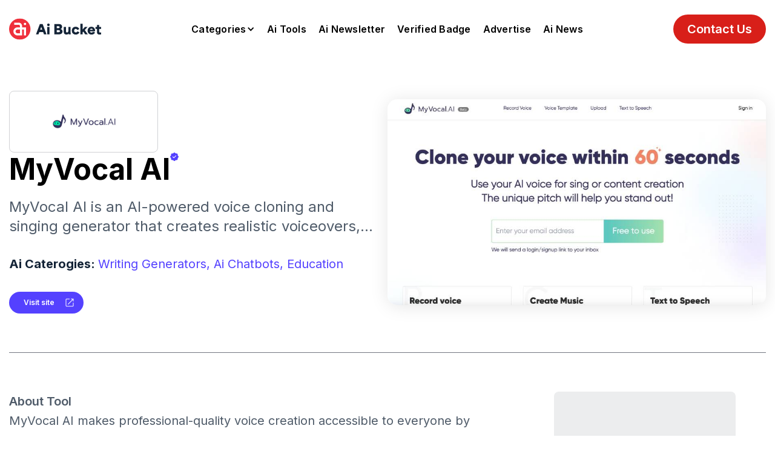

--- FILE ---
content_type: text/html
request_url: https://aibucket.io/tools/myvocal-ai
body_size: 13384
content:
<!DOCTYPE html><!-- Last Published: Tue Jan 20 2026 10:11:23 GMT+0000 (Coordinated Universal Time) --><html data-wf-domain="aibucket.io" data-wf-page="6450ab719922538738062a74" data-wf-site="642118a07a77c661afbb9775" data-wf-collection="6450ab7199225336bf062a80" data-wf-item-slug="myvocal-ai"><head><meta charset="utf-8"/><title>MyVocal Ai – Clone Voices &amp; Create AI Songs</title><meta content="MyVocal Ai lets you clone voices, generate AI songs, and create multilingual voiceovers with emotion. Fast, realistic, and perfect for creators &amp; businesses." name="description"/><meta content="MyVocal Ai – Clone Voices &amp; Create AI Songs" property="og:title"/><meta content="MyVocal Ai – Clone Voices &amp; Create AI Songs" property="twitter:title"/><meta content="width=device-width, initial-scale=1" name="viewport"/><meta content="NsEAaoTt4mth8D3z_4RyYhBnz55KUKo8KXeuB38PVYw" name="google-site-verification"/><link href="https://cdn.prod.website-files.com/642118a07a77c661afbb9775/css/ai-bucket.webflow.shared.ce795df21.min.css" rel="stylesheet" type="text/css" integrity="sha384-znld8hhXCfcPMhkYklwpxf849TVA4HwhznxNVCo6Q7/2vn9KtfXPfohPnYkplFLn" crossorigin="anonymous"/><link href="https://fonts.googleapis.com" rel="preconnect"/><link href="https://fonts.gstatic.com" rel="preconnect" crossorigin="anonymous"/><script src="https://ajax.googleapis.com/ajax/libs/webfont/1.6.26/webfont.js" type="text/javascript"></script><script type="text/javascript">WebFont.load({  google: {    families: ["Lato:100,100italic,300,300italic,400,400italic,700,700italic,900,900italic","Droid Sans:400,700","Inter:300,regular,500,600,700,800,900"]  }});</script><script type="text/javascript">!function(o,c){var n=c.documentElement,t=" w-mod-";n.className+=t+"js",("ontouchstart"in o||o.DocumentTouch&&c instanceof DocumentTouch)&&(n.className+=t+"touch")}(window,document);</script><link href="https://cdn.prod.website-files.com/642118a07a77c661afbb9775/68d63fbedbdb737e0d1611ac_favicon.png" rel="shortcut icon" type="image/x-icon"/><link href="https://cdn.prod.website-files.com/642118a07a77c661afbb9775/6447916208231f6fc91a6e51_favicon.png" rel="apple-touch-icon"/><script async="" src="https://www.googletagmanager.com/gtag/js?id=G-RGJQ578F3C"></script><script type="text/javascript">window.dataLayer = window.dataLayer || [];function gtag(){dataLayer.push(arguments);}gtag('set', 'developer_id.dZGVlNj', true);gtag('js', new Date());gtag('config', 'G-RGJQ578F3C');</script>
<meta name="p:domain_verify" content="fcf01d1b10a200a33fadaf9e8ef238d3"/>
<meta name="linksman-verification" content="9CI68EbPkskeRh9k" />

<script data-cfasync="false" src="https://cmp.gatekeeperconsent.com/min.js"></script>
<script data-cfasync="false" src="https://the.gatekeeperconsent.com/cmp.min.js"></script>

<script async src="//www.ezojs.com/ezoic/sa.min.js"></script>
<script>
    window.ezstandalone = window.ezstandalone || {};
    ezstandalone.cmd = ezstandalone.cmd || [];
</script>


 <script id='pixel-script-poptin' src='https://cdn.popt.in/pixel.js?id=9c6de0bd478ed' async='true'></script> 


<script> (function(w, d, s, p, t) { w.gr = w.gr || function() { w.gr.q = w.gr.q || []; w.gr.q.push(arguments); }; p = d.getElementsByTagName(s)[0]; t = d.createElement(s); t.async = true; t.src = "https://app.getreditus.com/gr.js?_ce=60"; p.parentNode.insertBefore(t, p); })(window, document, "script"); gr("track", "pageview"); </script>





<!-- Google tag (gtag.js) -->
<script async src="https://www.googletagmanager.com/gtag/js?id=G-S27K05GKN8"></script>
<script>
  window.dataLayer = window.dataLayer || [];
  function gtag(){dataLayer.push(arguments);}
  gtag('js', new Date());
  gtag('config', 'G-S27K05GKN8');
</script>
<!-- Event snippet for Purchase conversion page -->
<script>
  gtag('event', 'conversion', {
      'send_to': 'AW-819822540/eWGhCI6pkrUbEMz_9YYD',
      'transaction_id': ''
  });
</script><style>
  .short-size p{
    font-size: 1.5rem;
    margin: 0;
    line-height: 2rem;
  }
  .line-2{
    -webkit-line-clamp: 2;
    -webkit-box-orient: vertical;
    text-overflow: ellipsis;
    display: -webkit-box;
    overflow: hidden;
  }
  .body-size{
    -webkit-line-clamp: 2;
    -webkit-box-orient: vertical;
  }
  .body-size p{
    font-size:1rem;
    margin:0;
    line-height:1.5rem;
  }
  .featured_img {
    background-size: cover;
    background-position: center center;
    background-repeat: no-repeat;
  }
  .gloabl-size:before,
  .gloabl-size:after{
    display:none
  }
  .gloabl-size *{
    margin: 0;
    font-size: 1.25rem;
    line-height: 2rem;
  }
  ul+p:has(strong),
  .gloabl-size h4, .gloabl-size h2, .gloabl-size h3 {
    color: #142437;
    line-height: 2.5rem;
    font-weight: 600;
    font-size: 2rem;
  }
  @media(max-width:750px){
    .gloabl-size *,
    .short-size p{
      font-size: 1rem;
      margin: 0;
      line-height: 1.5rem;
    }
    ul+p:has(strong), .gloabl-size h4, .gloabl-size h2, .gloabl-size h3 {
      line-height: 2rem;
      font-size: 1.5rem;
    }
  }
</style><script type="text/javascript">window.__WEBFLOW_CURRENCY_SETTINGS = {"currencyCode":"USD","symbol":"$","decimal":".","fractionDigits":2,"group":",","template":"{{wf {\"path\":\"symbol\",\"type\":\"PlainText\"} }} {{wf {\"path\":\"amount\",\"type\":\"CommercePrice\"} }} {{wf {\"path\":\"currencyCode\",\"type\":\"PlainText\"} }}","hideDecimalForWholeNumbers":false};</script></head><body><div data-animation="default" data-collapse="medium" data-duration="400" data-easing="ease" data-easing2="ease" role="banner" class="section-11 w-nav"><div class="container-regular"><div class="div-block-23"><a href="/" class="navbar-brand w-nav-brand"><img src="https://cdn.prod.website-files.com/642118a07a77c661afbb9775/68b60effcefcc0f38f1a440f_Logo%2001.svg" loading="lazy" alt="" class="image-25"/></a><nav role="navigation" class="nav-menu-wrapper w-nav-menu"><ul role="list" class="list-5 w-list-unstyled"><li class="list-item-11"><div data-hover="false" data-delay="150" class="dropdown new w-dropdown"><div class="dropdown-toggle nav-link-2 w-dropdown-toggle"><div class="text-block-47">Categories</div><div class="drop-arrow-plain w-icon-dropdown-toggle"></div></div><nav class="dropdown-list w-dropdown-list"><div class="dropdown-list-full-wrapper"><div class="navigation-drop-container"><div class="navigation-column"><a href="https://aibucket.io/sub-category/copywriting" class="navigation-link-block w-inline-block"><div class="nav-content-wrap"><div class="nav-title">Copywriting</div></div></a><a href="https://aibucket.io/sub-category/text-to-speech" class="navigation-link-block w-inline-block"><div class="nav-content-wrap"><div class="nav-title">Text to Speech</div></div></a><a href="https://aibucket.io/sub-category/presentation" class="navigation-link-block w-inline-block"><div class="nav-content-wrap"><div class="nav-title">Presentation</div></div></a><a href="https://aibucket.io/sub-category/logo-generator" class="navigation-link-block w-inline-block"><div class="nav-content-wrap"><div class="nav-title">Logo Generator</div></div></a><a href="https://aibucket.io/sub-category/seo" class="navigation-link-block w-inline-block"><div class="nav-content-wrap"><div class="nav-title">SEO</div></div></a><a href="https://aibucket.io/sub-category/healthcare" class="navigation-link-block w-inline-block"><div class="nav-content-wrap"><div class="nav-title">Healthcare</div></div></a></div><div class="navigation-column"><a href="https://aibucket.io/sub-category/marketing" class="navigation-link-block w-inline-block"><div class="nav-content-wrap"><div class="nav-title">Marketing</div></div></a><a href="https://aibucket.io/sub-category/music" class="navigation-link-block w-inline-block"><div class="nav-content-wrap"><div class="nav-title">Music</div></div></a><a href="https://aibucket.io/sub-category/productivity" class="navigation-link-block w-inline-block"><div class="nav-content-wrap"><div class="nav-title">Productivity</div></div></a><a href="https://aibucket.io/sub-category/email-assistant" class="navigation-link-block w-inline-block"><div class="nav-content-wrap"><div class="nav-title">Email Assistant</div></div></a><a href="https://aibucket.io/sub-category/coding" class="navigation-link-block w-inline-block"><div class="nav-content-wrap"><div class="nav-title">Coding</div></div></a></div><div class="navigation-column"><a href="https://aibucket.io/sub-category/art-generator" class="navigation-link-block w-inline-block"><div class="nav-content-wrap"><div class="nav-title">Art Generator</div></div></a><a href="https://aibucket.io/sub-category/sales" class="navigation-link-block w-inline-block"><div class="nav-content-wrap"><div class="nav-title">Sales</div></div></a><a href="https://aibucket.io/sub-category/startup-tools" class="navigation-link-block w-inline-block"><div class="nav-content-wrap"><div class="nav-title">Startup Tools</div></div></a><a href="https://aibucket.io/sub-category/ecommerce" class="navigation-link-block w-inline-block"><div class="nav-content-wrap"><div class="nav-title">Ecommerce</div></div></a><a href="https://aibucket.io/sub-category/finance" class="navigation-link-block w-inline-block"><div class="nav-content-wrap"><div class="nav-title">Finance</div></div></a></div><div class="navigation-column"><a href="https://aibucket.io/sub-category/video-editing" class="navigation-link-block w-inline-block"><div class="nav-content-wrap"><div class="nav-title">Video Editing</div></div></a><a href="https://aibucket.io/sub-category/graphic" class="navigation-link-block w-inline-block"><div class="nav-content-wrap"><div class="nav-title">Graphic</div></div></a><a href="https://aibucket.io/sub-category/video-generator" class="navigation-link-block w-inline-block"><div class="nav-content-wrap"><div class="nav-title">Video Generator</div></div></a><a href="https://aibucket.io/sub-category/social-media" class="navigation-link-block w-inline-block"><div class="nav-content-wrap"><div class="nav-title">Social Media</div></div></a><a href="https://aibucket.io/sub-category/gaming" class="navigation-link-block w-inline-block"><div class="nav-content-wrap"><div class="nav-title">Gaming</div></div></a></div></div></div></nav></div></li><li><a href="/ai-tools" class="nav-link-2">Ai Tools</a></li><li><a href="/newsletter" class="nav-link-2">Ai Newsletter</a></li><li><a href="/verified-badge" class="nav-link-2">Verified Badge</a></li><li><a href="/advertise" class="nav-link-2">Advertise</a></li><li><a href="/blog-list" class="nav-link-2">Ai News</a></li></ul><a href="#" class="custom-btn button-3 hide-desktop w-button">Contact Us</a></nav><div class="menu-button-2 w-nav-button"><div class="w-icon-nav-menu"></div></div><a href="/contact-us" class="custom-btn button-3 hide-mobile w-button">Contact Us</a></div></div></div><section class="section-15 bg-white"><div class="w-layout-blockcontainer container-23 w-container"><div class="w-layout-grid grid-16"><div id="w-node-_48cb9513-b9fd-54c4-97fa-f31895b2f1d0-38062a74" class="div-block-48"><div class="code-embed-4 w-embed"><div style="background-image: url('https://webflow.com/files/642118a07a77c661afbb9775/formUploads/45db1ddb-6965-4f7c-94f6-af68d9596940.jpg'); background-size: contain; background-repeat: no-repeat; background-position: center; width: 14rem; height: 5rem;"></div></div><div class="div-block-47"><ul role="list" class="list-9"><li class="list-item-8"><h1 class="heading-32">MyVocal AI</h1><img loading="lazy" src="https://cdn.prod.website-files.com/642118a07a77c661afbb9775/68ab95d156092aed8d7a0740_Vector.svg" alt=""/></li><li class="list-item-8"><div class="text-block-45 short-size line-2 w-richtext"><p>MyVocal AI is an AI-powered voice cloning and singing generator that creates realistic voiceovers, songs, and covers in multiple languages and styles.</p></div></li></ul><div class="text-block-46"><strong>Ai Caterogies: </strong><a href="/tools/myvocal-ai" aria-current="page" class="link-5 w--current">Writing Generators,</a> <a href="#" class="link-5">Ai Chatbots,</a> <a href="#" class="link-5">Education</a></div><a href="https://www.myvocal.ai/" class="button-5 w-button">Visit site</a></div></div><div class="div-block-43"><div class="image-30 mobile-size w-embed"><div style="background-image: url('https://webflow.com/files/642118a07a77c661afbb9775/formUploads/5b11182b-d3c9-44e8-8ad4-32a929480fda.jpg'); background-size: cover; background-repeat: no-repeat; background-position: center; width: 100%;border-radius:1rem;height:100%"></div></div></div></div><div class="div-block-45"></div><div class="div-block-46"><div class="div-block-41"><div class="text-block-45 gloabl-size w-richtext"><h2>About Tool</h2><p>MyVocal AI makes professional-quality voice creation accessible to everyone by combining AI voice cloning and AI singing in one platform. It allows users to generate lifelike voices, clone their own voice, or create songs with emotional expression in just minutes. Designed for musicians, content creators, and businesses, MyVocal AI solves the challenge of costly studio recordings and limited vocal options. With multilingual support and customizable features, it offers flexibility for both personal and commercial projects.</p><h4>Key Features</h4><ul role="list"><li>Realistic AI voice cloning with emotional tone control</li><li>AI singing voice generation for custom songs and covers</li><li>50+ languages and accents supported</li><li>Customizable pitch, tone, and vocal style</li><li>Voice marketplace for unique AI voices</li><li>Easy-to-use web platform with fast processing</li></ul><h3>Pros:</h3><ul role="list"><li>High-quality, natural-sounding voices and songs</li><li>Supports both speech and singing generation</li><li>Multilingual and versatile for global creators</li><li>Affordable alternative to hiring voice actors or singers</li></ul><h3>Cons:</h3><ul role="list"><li>Advanced features may require premium subscription</li><li>Limited free usage with watermarks or restrictions</li><li>Emotional nuance still not equal to human singers</li></ul><h4>Who is Using?</h4><p>MyVocal AI is used by musicians, YouTubers, podcasters, businesses, advertising agencies, and educators who need quick, professional-quality voices or songs.</p><h4>Pricing</h4><p>MyVocal AI follows a Freemium + Subscription model:</p><ul role="list"><li><strong>Free Plan</strong>: Limited voice generation with restrictions</li><li><strong>Paid Plans</strong>: Monthly and annual subscriptions unlock unlimited usage, premium voices, and commercial rights.</li></ul><h3>What Makes Unique?</h3><p>Unlike most text-to-speech platforms, MyVocal AI combines <strong>voice cloning</strong> with <strong>AI singing generation</strong>, allowing users to create both speaking and singing voices. Its multilingual support and voice marketplace make it stand out as a versatile creative tool.</p><h3>How We Rated It:</h3><ul role="list"><li><strong>Ease of Use:</strong> ⭐⭐⭐⭐⭐ (5/5)</li><li><strong>Features:</strong> ⭐⭐⭐⭐☆ (4.5/5)</li><li><strong>Value for Money:</strong> ⭐⭐⭐⭐☆ (4/5)</li></ul><p>MyVocal AI is an excellent choice for creators and businesses who need realistic AI voices or songs without expensive production costs. Its voice cloning and AI singing features make it especially useful for music, content creation, and marketing. If you want to experiment with lifelike voice technology, MyVocal AI is worth exploring.</p></div><div class="video w-dyn-bind-empty w-video w-embed"></div></div><div class="div-block-42"><div class="div-block-54"></div><ul role="list" class="list-3 w-list-unstyled"><li class="list-item-9"><img loading="lazy" src="https://cdn.prod.website-files.com/642118a07a77c661afbb9775/68ab825a70a28bd2416b6e87_star.gif" alt="" class="image-34"/><div>Featured tools</div></li></ul><div class="collection-list-wrapper w-dyn-list"><div fs-cmsfilter-tagformat="category" fs-cmssort-element="list" fs-cmsfilter-element="list" role="list" class="collection-list grid-1 m-0 w-dyn-items"><div role="listitem" class="collection-item-3 w-dyn-item"><div class="code-embed w-embed"><div style="background-image: url('https://webflow.com/files/642118a07a77c661afbb9775/formUploads/aace61b6-e277-4f59-a687-e3b6a25be096.png'); background-size: contain; background-repeat: no-repeat; background-position: center; width: 10rem; height: 4rem;"></div></div><div class="div-block-10"><div fs-cmssort-field="name" class="card-heading side-margin">Upscayl AI</div><img width="Auto" loading="lazy" alt="" src="https://cdn.prod.website-files.com/642118a07a77c661afbb9775/68ab95d156092aed8d7a0740_Vector.svg" class="image-22"/></div><div fs-cmssort-field="type" class="text-block-17">Free</div><div class="rich-text-block-7 body-size w-richtext"><p>Upscayl AI is a free, open-source AI-powered tool that enhances and upscales images to higher resolutions. It transforms blurry or low-quality visuals into sharp, detailed versions with ease.</p></div><div class="collection-list-wrapper-2 w-dyn-list"><div role="list" class="collection-list-2 w-dyn-items"><div role="listitem" class="collection-item-4 w-dyn-item"><div>#</div><div fs-cmssort-field="category">Productivity</div></div></div></div><a href="/tools/upscayl-ai-image-upscaler" class="link-block-4 w-inline-block"><div>Learn more</div><img width="13" loading="lazy" alt="" src="https://cdn.prod.website-files.com/642118a07a77c661afbb9775/68ab9d84e852bb718145d56f_Group.svg"/></a></div><div role="listitem" class="collection-item-3 w-dyn-item"><div class="code-embed w-embed"><div style="background-image: url('https://webflow.com/files/642118a07a77c661afbb9775/formUploads/ede38f86-89bc-4225-8a00-6552e1390430.jpg'); background-size: contain; background-repeat: no-repeat; background-position: center; width: 10rem; height: 4rem;"></div></div><div class="div-block-10"><div fs-cmssort-field="name" class="card-heading side-margin">Symphony Ayasdi AI</div><img width="Auto" loading="lazy" alt="" src="https://cdn.prod.website-files.com/642118a07a77c661afbb9775/68ab95d156092aed8d7a0740_Vector.svg" class="image-22"/></div><div fs-cmssort-field="type" class="text-block-17">Free</div><div class="rich-text-block-7 body-size w-richtext"><p>SymphonyAI Sensa is an AI-powered surveillance and financial crime detection platform that surfaces hidden risk behavior through explainable, AI-driven analytics.</p></div><div class="collection-list-wrapper-2 w-dyn-list"><div role="list" class="collection-list-2 w-dyn-items"><div role="listitem" class="collection-item-4 w-dyn-item"><div>#</div><div fs-cmssort-field="category">Finance</div></div></div></div><a href="/tools/symphony-ayasdi-ai" class="link-block-4 w-inline-block"><div>Learn more</div><img width="13" loading="lazy" alt="" src="https://cdn.prod.website-files.com/642118a07a77c661afbb9775/68ab9d84e852bb718145d56f_Group.svg"/></a></div></div></div><div class="div-block-44"><h4 class="heading-33">Learn more about future of AI</h4><div class="text-block-44">Join 80,000+ Ai enthusiast getting weekly updates on exciting AI tools.</div><div class="w-form"><form id="email-form" name="email-form" data-name="Email Form" method="get" data-wf-page-id="6450ab719922538738062a74" data-wf-element-id="48cb9513-b9fd-54c4-97fa-f31895b2f263"><input class="text-field-6 w-input" maxlength="256" name="email" data-name="Email" placeholder="Enter your email" type="email" id="email" required=""/><input type="submit" data-wait="Please wait..." class="submit-button-4 w-button" value="Subscribe"/></form><div class="w-form-done"><div>Thank you! Your submission has been received!</div></div><div class="w-form-fail"><div>Oops! Something went wrong while submitting the form.</div></div></div></div></div></div></div></section><div class="page-wrapper none"><main class="main-wrapper"><section class="section_product-details for-desk"><div class="padding-global"><div class="container-large"><div class="padding-section-small"><div class="product-details_component"><div id="w-node-f8ce9f0b-e0ea-c667-559b-450eaeb14f2c-38062a74" class="pd_left-content"><div class="pd_logo-wrapper"><div class="w-embed"><div style="background-image: url('https://webflow.com/files/642118a07a77c661afbb9775/formUploads/45db1ddb-6965-4f7c-94f6-af68d9596940.jpg'); background-size: contain; background-repeat: no-repeat; background-position: center; width: 14rem; height: 5rem;"></div></div></div><div id="w-node-f8ce9f0b-e0ea-c667-559b-450eaeb14f2f-38062a74" class="pd_component-form-wrapper"><div class="updates_form-wrapper slide-from-left-400"><div class="updates_form-block w-form"><form id="wf-form-Newsletter-Form" name="wf-form-Newsletter-Form" data-name="Newsletter Form" method="get" data-wf-page-id="6450ab719922538738062a74" data-wf-element-id="1bc5db0c-ca6b-a85c-f4ca-c45d2b172edc"><div class="margin-bottom margin-small"><div class="heading-style-h4 text-color-white">Join our list</div></div><div class="margin-bottom margin-small"><div class="text-size-medium height-1-5 text-color-white">Sign up here to get the latest news, updates and special offers.</div></div><input class="updates_form-field w-input" maxlength="256" name="First-Name" data-name="First Name" placeholder="First Name" type="text" id="first-name" required=""/><input class="updates_form-field w-input" maxlength="256" name="Last-Name" data-name="Last Name" placeholder="Last Name" type="text" id="last-name" required=""/><input class="updates_form-field w-input" maxlength="256" name="Email" data-name="Email" placeholder="Email" type="email" id="newsletter-email" required=""/><label class="w-checkbox updates_form-permisiion"><input id="checkbox-2" type="checkbox" name="checkbox-2" data-name="Checkbox 2" required="" class="w-checkbox-input"/><span class="text-size-small text-color-white w-form-label" for="checkbox-2">I agree to receiving marketing emails and special deals.</span></label><div data-sitekey="6LdnxO0rAAAAACC1UCOvO5sIBYZAxZBGEM0IP_N-" class="w-form-formrecaptcha g-recaptcha g-recaptcha-error g-recaptcha-disabled"></div><input type="submit" data-wait="Please wait..." class="updates-form_btn w-button" value="Sign me up"/></form><div class="success-msg w-form-done"><div>🎉Thank you! Your submission has been received!</div></div><div class="w-form-fail"><div>Oops! Something went wrong while submitting the form.</div></div></div></div><div id="w-node-_877dccf8-d973-b397-390b-eb7a4801d2cd-38062a74" class="ad-placeholder w-condition-invisible"><br/><br/><br/><br/><br/><br/><br/><br/><br/><br/><br/><br/><br/>Advertise your business here. <br/>Place your ads.</div><div class="w-layout-blockcontainer ad-placeholder2 w-container"><div class="w-embed"><!-- Ezoic - mid_content - mid_content -->
<div id="ezoic-pub-ad-placeholder-103"> </div>
<!-- End Ezoic - mid_content - mid_content --></div></div></div></div><div id="w-node-f8ce9f0b-e0ea-c667-559b-450eaeb14f46-38062a74" class="pd_component-cards-wrapper"><div class="product_header"><h1 class="text-weight-normal">MyVocal AI</h1><img src="https://cdn.prod.website-files.com/642118a07a77c661afbb9775/642673efd2fd9833c40a5d3f_verified.svg" loading="lazy" width="61.5" alt="Blue tick" class="verified-logo margin-left"/></div><div id="w-node-f8ce9f0b-e0ea-c667-559b-450eaeb14f4b-38062a74" class="margin-top margin-medium"><div class="pd_long-description w-richtext"><h2>About Tool</h2><p>MyVocal AI makes professional-quality voice creation accessible to everyone by combining AI voice cloning and AI singing in one platform. It allows users to generate lifelike voices, clone their own voice, or create songs with emotional expression in just minutes. Designed for musicians, content creators, and businesses, MyVocal AI solves the challenge of costly studio recordings and limited vocal options. With multilingual support and customizable features, it offers flexibility for both personal and commercial projects.</p><h4>Key Features</h4><ul role="list"><li>Realistic AI voice cloning with emotional tone control</li><li>AI singing voice generation for custom songs and covers</li><li>50+ languages and accents supported</li><li>Customizable pitch, tone, and vocal style</li><li>Voice marketplace for unique AI voices</li><li>Easy-to-use web platform with fast processing</li></ul><h3>Pros:</h3><ul role="list"><li>High-quality, natural-sounding voices and songs</li><li>Supports both speech and singing generation</li><li>Multilingual and versatile for global creators</li><li>Affordable alternative to hiring voice actors or singers</li></ul><h3>Cons:</h3><ul role="list"><li>Advanced features may require premium subscription</li><li>Limited free usage with watermarks or restrictions</li><li>Emotional nuance still not equal to human singers</li></ul><h4>Who is Using?</h4><p>MyVocal AI is used by musicians, YouTubers, podcasters, businesses, advertising agencies, and educators who need quick, professional-quality voices or songs.</p><h4>Pricing</h4><p>MyVocal AI follows a Freemium + Subscription model:</p><ul role="list"><li><strong>Free Plan</strong>: Limited voice generation with restrictions</li><li><strong>Paid Plans</strong>: Monthly and annual subscriptions unlock unlimited usage, premium voices, and commercial rights.</li></ul><h3>What Makes Unique?</h3><p>Unlike most text-to-speech platforms, MyVocal AI combines <strong>voice cloning</strong> with <strong>AI singing generation</strong>, allowing users to create both speaking and singing voices. Its multilingual support and voice marketplace make it stand out as a versatile creative tool.</p><h3>How We Rated It:</h3><ul role="list"><li><strong>Ease of Use:</strong> ⭐⭐⭐⭐⭐ (5/5)</li><li><strong>Features:</strong> ⭐⭐⭐⭐☆ (4.5/5)</li><li><strong>Value for Money:</strong> ⭐⭐⭐⭐☆ (4/5)</li></ul><p>MyVocal AI is an excellent choice for creators and businesses who need realistic AI voices or songs without expensive production costs. Its voice cloning and AI singing features make it especially useful for music, content creation, and marketing. If you want to experiment with lifelike voice technology, MyVocal AI is worth exploring.</p></div></div><div class="margin-top margin-medium embed-code-section"><a rel="nofollow" href="https://www.myvocal.ai/" class="learn-more-link embed-trial w-inline-block"><div class="text-color-white">Free Trial</div><img src="https://cdn.prod.website-files.com/642118a07a77c661afbb9775/642673ef17e7140f4160ba8f_redirect.svg" loading="lazy" width="254.5" alt="Redirect link icon" class="redirect-logo"/></a></div><div class="embed-code-show w-embed"><a href="myvocal-ai" ><img src="https://global-uploads.webflow.com/642118a07a77c661afbb9775/65003ff94c1aa01099387c87_bedge%20design_final.svg" width="100%" style="width: 250px; height: 54px;" alt=""></a></div><div class="pd_product-shots-wrapper"><div class="margin-top margin-large"><div class="heading-size-h4">Product Image</div></div><div class="margin-top margin-medium"><div class="w-embed"><div style="background-image: url('https://webflow.com/files/642118a07a77c661afbb9775/formUploads/5b11182b-d3c9-44e8-8ad4-32a929480fda.jpg'); background-size: contain; background-repeat: no-repeat; background-position: center; width: 100%; height: 25rem;"></div></div></div></div><div class="pd_video-wrapper w-condition-invisible"><div class="margin-top margin-large"><div class="heading-size-h4">Product Video</div></div><div class="margin-top margin-large"><div class="video w-dyn-bind-empty w-video w-embed"></div></div></div></div></div></div></div></div></section><section class="section_product-details for-mob"><div class="padding-global"><div class="container-large"><div class="padding-section-small"><div class="product-details_component-mob"><div class="pd_logo-wrapper slide-from-left-200"><div class="w-embed"><div style="background-image: url('https://webflow.com/files/642118a07a77c661afbb9775/formUploads/45db1ddb-6965-4f7c-94f6-af68d9596940.jpg'); background-size: contain; background-repeat: no-repeat; background-position: center; width: 14rem; height: 5rem;"></div></div></div><div id="w-node-f8ce9f0b-e0ea-c667-559b-450eaeb14f5c-38062a74" class="pd_component-cards-wrapper"><div class="product_header slide-from-bottom"><h1 class="text-weight-normal">MyVocal AI</h1><img src="https://cdn.prod.website-files.com/642118a07a77c661afbb9775/642673efd2fd9833c40a5d3f_verified.svg" loading="lazy" width="61.5" alt="Blue tick" class="verified-logo margin-left"/></div><div id="w-node-f8ce9f0b-e0ea-c667-559b-450eaeb14f61-38062a74" class="margin-top margin-medium slide-from-bottom-400"><div class="pd_long-description w-richtext"><h2>About Tool</h2><p>MyVocal AI makes professional-quality voice creation accessible to everyone by combining AI voice cloning and AI singing in one platform. It allows users to generate lifelike voices, clone their own voice, or create songs with emotional expression in just minutes. Designed for musicians, content creators, and businesses, MyVocal AI solves the challenge of costly studio recordings and limited vocal options. With multilingual support and customizable features, it offers flexibility for both personal and commercial projects.</p><h4>Key Features</h4><ul role="list"><li>Realistic AI voice cloning with emotional tone control</li><li>AI singing voice generation for custom songs and covers</li><li>50+ languages and accents supported</li><li>Customizable pitch, tone, and vocal style</li><li>Voice marketplace for unique AI voices</li><li>Easy-to-use web platform with fast processing</li></ul><h3>Pros:</h3><ul role="list"><li>High-quality, natural-sounding voices and songs</li><li>Supports both speech and singing generation</li><li>Multilingual and versatile for global creators</li><li>Affordable alternative to hiring voice actors or singers</li></ul><h3>Cons:</h3><ul role="list"><li>Advanced features may require premium subscription</li><li>Limited free usage with watermarks or restrictions</li><li>Emotional nuance still not equal to human singers</li></ul><h4>Who is Using?</h4><p>MyVocal AI is used by musicians, YouTubers, podcasters, businesses, advertising agencies, and educators who need quick, professional-quality voices or songs.</p><h4>Pricing</h4><p>MyVocal AI follows a Freemium + Subscription model:</p><ul role="list"><li><strong>Free Plan</strong>: Limited voice generation with restrictions</li><li><strong>Paid Plans</strong>: Monthly and annual subscriptions unlock unlimited usage, premium voices, and commercial rights.</li></ul><h3>What Makes Unique?</h3><p>Unlike most text-to-speech platforms, MyVocal AI combines <strong>voice cloning</strong> with <strong>AI singing generation</strong>, allowing users to create both speaking and singing voices. Its multilingual support and voice marketplace make it stand out as a versatile creative tool.</p><h3>How We Rated It:</h3><ul role="list"><li><strong>Ease of Use:</strong> ⭐⭐⭐⭐⭐ (5/5)</li><li><strong>Features:</strong> ⭐⭐⭐⭐☆ (4.5/5)</li><li><strong>Value for Money:</strong> ⭐⭐⭐⭐☆ (4/5)</li></ul><p>MyVocal AI is an excellent choice for creators and businesses who need realistic AI voices or songs without expensive production costs. Its voice cloning and AI singing features make it especially useful for music, content creation, and marketing. If you want to experiment with lifelike voice technology, MyVocal AI is worth exploring.</p></div></div><div class="margin-top margin-medium slide-from-bottom-600"><a href="https://www.myvocal.ai/" class="learn-more-link w-inline-block"><div class="text-color-white">Check Tool</div><img src="https://cdn.prod.website-files.com/642118a07a77c661afbb9775/642673ef17e7140f4160ba8f_redirect.svg" loading="lazy" width="254.5" alt="Redirect link icon" class="redirect-logo"/></a></div><div class="div-block embed-code-box"><img src="https://cdn.prod.website-files.com/642118a07a77c661afbb9775/65003ff94c1aa01099387c87_bedge%20design_final.svg" loading="lazy" alt="" class="image-4"/><div class="div-block-2 copy-btn hide"><div class="html-embed-4 w-embed"><svg stroke="currentColor" fill="currentColor" stroke-width="0" viewBox="0 0 512 512" height="" width="" xmlns="http://www.w3.org/2000/svg"><rect width="336" height="336" x="128" y="128" fill="none" stroke-linejoin="round" stroke-width="32" rx="57" ry="57"></rect><path fill="none" stroke-linecap="round" stroke-linejoin="round" stroke-width="32" d="M383.5 128l.5-24a56.16 56.16 0 00-56-56H112a64.19 64.19 0 00-64 64v216a56.16 56.16 0 0056 56h24"></path></svg></div><div class="text-block-4">Copy Embed Code</div></div><div class="div-block-4"><div data-w-id="48af1cf5-ae0d-9128-85ca-cd0878962fc9" class="w-embed"><div class="fs-copyclip_wrapper">
<a fs-copyclip-message="Copied!" fs-copyclip-element="click" href="#" class="fs-copyclip_button" style="
    text-decoration: none;
    color: #000;
    text-transform: uppercase;
    font-size: 16px;
    font-weight: 500;
    display: flex;
    align-items: center;
    gap: 5px;
"><svg stroke="currentColor" fill="currentColor" stroke-width="0" viewBox="0 0 512 512" height="24" width="24" xmlns="http://www.w3.org/2000/svg"><rect width="336" height="336" x="128" y="128" fill="none" stroke-linejoin="round" stroke-width="32" rx="57" ry="57"></rect><path fill="none" stroke-linecap="round" stroke-linejoin="round" stroke-width="32" d="M383.5 128l.5-24a56.16 56.16 0 00-56-56H112a64.19 64.19 0 00-64 64v216a56.16 56.16 0 0056 56h24"></path></svg>
COPY EMBED CODE</a>
<div fs-copyclip-element="copy-sibling" class="fs-copyclip_text"><a href="https://ai-bucket.webflow.io/tools/myvocal-ai" style="width: 250px; height: 54px;" width="250" height="54"> <img src="https://cdn.prod.website-files.com/642118a07a77c661afbb9775/65003ff94c1aa01099387c87_bedge%20design_final.svg" alt="GAJIX | Featured on Futurepedia" style="width: 250px; height: 54px;" width="250" height="54"> </a> 
</div></div>

<style>
.fs-copyclip_text {
    position: absolute;
    z-index: -1;
    opacity: 0;
}
</style></div><div class="cmc-copied w-embed"><div class="fs-copyclip_wrapper">
<a fs-copyclip-message="Copied!" fs-copyclip-element="click" href="#" class="fs-copyclip_button" style="
    text-decoration: none;
    color: #000;
    text-transform: uppercase;
    font-size: 16px;
    font-weight: 500;
    display: flex;
    align-items: center;
    gap: 0px;
">
<svg height="24" width="24" class="MuiSvgIcon-root MuiSvgIcon-fontSizeMedium css-vubbuv" focusable="false" aria-hidden="true" viewBox="0 0 24 24" style="font-size: 20px; margin-inline-end: 8px;"><path
d="M12 2C6.5 2 2 6.5 2 12S6.5 22 12 22 22 17.5 22 12 17.5 2 12 2M10 17L5 12L6.41
        10.59L10 14.17L17.59 6.58L19 8L10 17Z" fill="#000"></path></svg>
COPIED</a>
<div fs-copyclip-element="copy-sibling" class="fs-copyclip_text"><a href="https://ai-bucket.webflow.io/tools/myvocal-ai" style="width: 250px; height: 54px;" width="250" height="54"> <img src="https://cdn.prod.website-files.com/642118a07a77c661afbb9775/65003ff94c1aa01099387c87_bedge%20design_final.svg" alt="GAJIX | Featured on Futurepedia" style="width: 250px; height: 54px;" width="250" height="54"> </a> 
</div></div>

<style>
.fs-copyclip_text {
    position: absolute;
    z-index: -1;
    opacity: 0;
}
</style></div></div><div><div class="text-block-5">Promote Your Tool</div></div></div><div class="pd_product-shots-wrapper"><div class="margin-top margin-large"><div class="heading-size-h4">Product Image</div></div><div class="margin-top margin-medium"><div class="w-embed"><div style="background-image: url('https://webflow.com/files/642118a07a77c661afbb9775/formUploads/5b11182b-d3c9-44e8-8ad4-32a929480fda.jpg'); background-size: contain; background-repeat: no-repeat; background-position: center; width: 100%; height: 25rem;"></div></div></div></div><div class="margin-top margin-large w-condition-invisible"><div class="video w-dyn-bind-empty w-video w-embed"></div></div></div><div class="pd_component-form-wrapper"><div class="updates_form-wrapper slide-from-left-400"><div class="updates_form-block w-form"><form id="wf-form-Newsletter-Form" name="wf-form-Newsletter-Form" data-name="Newsletter Form" method="get" data-wf-page-id="6450ab719922538738062a74" data-wf-element-id="1bc5db0c-ca6b-a85c-f4ca-c45d2b172edc"><div class="margin-bottom margin-small"><div class="heading-style-h4 text-color-white">Join our list</div></div><div class="margin-bottom margin-small"><div class="text-size-medium height-1-5 text-color-white">Sign up here to get the latest news, updates and special offers.</div></div><input class="updates_form-field w-input" maxlength="256" name="First-Name" data-name="First Name" placeholder="First Name" type="text" id="first-name" required=""/><input class="updates_form-field w-input" maxlength="256" name="Last-Name" data-name="Last Name" placeholder="Last Name" type="text" id="last-name" required=""/><input class="updates_form-field w-input" maxlength="256" name="Email" data-name="Email" placeholder="Email" type="email" id="newsletter-email" required=""/><label class="w-checkbox updates_form-permisiion"><input id="checkbox-2" type="checkbox" name="checkbox-2" data-name="Checkbox 2" required="" class="w-checkbox-input"/><span class="text-size-small text-color-white w-form-label" for="checkbox-2">I agree to receiving marketing emails and special deals.</span></label><div data-sitekey="6LdnxO0rAAAAACC1UCOvO5sIBYZAxZBGEM0IP_N-" class="w-form-formrecaptcha g-recaptcha g-recaptcha-error g-recaptcha-disabled"></div><input type="submit" data-wait="Please wait..." class="updates-form_btn w-button" value="Sign me up"/></form><div class="success-msg w-form-done"><div>🎉Thank you! Your submission has been received!</div></div><div class="w-form-fail"><div>Oops! Something went wrong while submitting the form.</div></div></div></div><div class="ad-placeholder"></div></div></div></div></div></div></section></main></div><section class="section-13"><div class="w-layout-blockcontainer container-21 w-container"><div class="w-layout-grid grid-12"><div><h4 class="heading-25">Promote Your Tool</h4></div><div class="div-block-30"><img src="https://cdn.prod.website-files.com/642118a07a77c661afbb9775/68bdf25944edbd27a91df200_Frame%20126.png" loading="lazy" alt="" class="image-28"/></div><div class="div-block-4 div-block-31"><div data-w-id="d19aa827-b714-6f14-8fb7-f8a53fdc6b95" class="code-embed-3 w-embed"><div class="fs-copyclip_wrapper">
  <a fs-copyclip-message="Copied!" fs-copyclip-element="click" href="#" class="fs-copyclip_button">
    Copy Embed Code        
    <svg width="25" height="26" viewBox="0 0 25 26" fill="none" xmlns="http://www.w3.org/2000/svg">
      <path fill-rule="evenodd" clip-rule="evenodd" d="M5.625 6.4375H4.6875C3.44438 6.4375 2.25188 6.93156 1.3725 7.81C0.494063 8.68937 0 9.88188 0 11.125V20.5C0 21.7431 0.494063 22.9356 1.3725 23.815C2.25188 24.6934 3.44438 25.1875 4.6875 25.1875H14.0625C15.3056 25.1875 16.4981 24.6934 17.3775 23.815C18.2559 22.9356 18.75 21.7431 18.75 20.5V19.5625H19.6875C20.9306 19.5625 22.1231 19.0684 23.0025 18.19C23.8809 17.3106 24.375 16.1181 24.375 14.875C24.375 12.0841 24.375 8.29094 24.375 5.5C24.375 4.25688 23.8809 3.06438 23.0025 2.185C22.1231 1.30656 20.9306 0.8125 19.6875 0.8125C16.8966 0.8125 13.1034 0.8125 10.3125 0.8125C9.06938 0.8125 7.87687 1.30656 6.9975 2.185C6.11906 3.06438 5.625 4.25688 5.625 5.5V6.4375ZM16.875 11.125V20.5C16.875 21.2463 16.5788 21.9616 16.0509 22.4884C15.5241 23.0163 14.8088 23.3125 14.0625 23.3125C11.2716 23.3125 7.47844 23.3125 4.6875 23.3125C3.94125 23.3125 3.22594 23.0163 2.69906 22.4884C2.17125 21.9616 1.875 21.2463 1.875 20.5C1.875 17.7091 1.875 13.9159 1.875 11.125C1.875 10.3787 2.17125 9.66344 2.69906 9.13656C3.22594 8.60875 3.94125 8.3125 4.6875 8.3125H14.0625C14.8088 8.3125 15.5241 8.60875 16.0509 9.13656C16.5788 9.66344 16.875 10.3787 16.875 11.125ZM18.75 17.6875H19.6875C20.4338 17.6875 21.1491 17.3913 21.6759 16.8634C22.2038 16.3366 22.5 15.6213 22.5 14.875C22.5 12.0841 22.5 8.29094 22.5 5.5C22.5 4.75375 22.2038 4.03844 21.6759 3.51156C21.1491 2.98375 20.4338 2.6875 19.6875 2.6875C16.8966 2.6875 13.1034 2.6875 10.3125 2.6875C9.56625 2.6875 8.85094 2.98375 8.32406 3.51156C7.79625 4.03844 7.5 4.75375 7.5 5.5V6.4375H14.0625C15.3056 6.4375 16.4981 6.93156 17.3775 7.81C18.2559 8.68937 18.75 9.88188 18.75 11.125V17.6875Z" fill="white"/>
    </svg>
  </a> 
  <div fs-copyclip-element="copy-sibling" class="fs-copyclip_text"><a href="https://www.aibucket.io/tools/myvocal-ai" style="width: 250px; height: 54px;" width="250" height="54"> <img src="https://cdn.prod.website-files.com/642118a07a77c661afbb9775/65003ff94c1aa01099387c87_bedge%20design_final.svg" alt="GAJIX | Featured on Ai Bucket" style="width: 250px; height: 54px;" width="250" height="54"> </a> </div></div>
<style>
  .fs-copyclip_wrapper a{
    color: #fff;
    text-decoration: none;
    grid-column-gap: 1.5rem;
    grid-row-gap: 1.5rem;
    justify-content: flex-start;
    align-items: center;
    width: 100%;
    display: flex;
  }
  .fs-copyclip_text {
    position: absolute;
    z-index: -1;
    opacity: 0;
  }
</style></div><div class="cmc-copied w-embed"><div class="fs-copyclip_wrapper">
  <a fs-copyclip-message="Copied!" fs-copyclip-element="click" href="#" class="fs-copyclip_button">
    COPIED
    <svg height="24" width="24" class="MuiSvgIcon-root MuiSvgIcon-fontSizeMedium css-vubbuv" focusable="false" aria-hidden="true" viewBox="0 0 24 24"><path
d="M12 2C6.5 2 2 6.5 2 12S6.5 22 12 22 22 17.5 22 12 17.5 2 12 2M10 17L5 12L6.41
      10.59L10 14.17L17.59 6.58L19 8L10 17Z"></path></svg>
  </a>
  <div fs-copyclip-element="copy-sibling" class="fs-copyclip_text"><a href="https://ai-bucket.webflow.io/tools/myvocal-ai" style="width: 250px; height: 54px;" width="250" height="54"> <img src="https://cdn.prod.website-files.com/642118a07a77c661afbb9775/65003ff94c1aa01099387c87_bedge%20design_final.svg" alt="GAJIX | Featured on Futurepedia" style="width: 250px; height: 54px;" width="250" height="54"> </a> 
  </div></div>

<style>
.cmc-copied{
    background-color: #5441ff;
}
  .fs-copyclip_wrapper a{
    color: #fff;
    text-decoration: none;
    grid-column-gap: 1.5rem;
    grid-row-gap: 1.5rem;
    justify-content: flex-start;
    align-items: center;
    width: 100%;
    display: flex;
  }
  .fs-copyclip_text {
    position: absolute;
    z-index: -1;
    opacity: 0;
  }
</style></div></div></div></div></section><section class="section-13 bg-white"><div class="w-layout-blockcontainer container-21 w-container"><div class="w-layout-grid grid-15"><h3 class="heading-29">Similar Tools</h3><div class="collection-list-wrapper w-dyn-list"><div fs-cmsfilter-tagformat="category" fs-cmssort-element="list" fs-cmsfilter-element="list" role="list" class="collection-list mb-0 w-dyn-items"><div id="w-node-_597d5ce7-ef84-48fd-2e06-706ae7afc749-38062a74" role="listitem" class="collection-item-3 w-dyn-item"><div class="code-embed w-embed"><div style="background-image: url('https://cdn.prod.website-files.com/642118a07a77c661afbb9775/6960ae7f45aa91ee455f3516_eskritor-logo.jpg'); background-size: contain; background-repeat: no-repeat; background-position: center; width: 10rem; height: 4rem;"></div></div><div class="div-block-10"><div fs-cmssort-field="name" class="card-heading side-margin">Eskritor</div><img src="https://cdn.prod.website-files.com/642118a07a77c661afbb9775/68ab95d156092aed8d7a0740_Vector.svg" loading="lazy" width="Auto" alt="" class="image-22"/></div><div fs-cmssort-field="type" class="text-block-17 w-dyn-bind-empty"></div><div class="rich-text-block-7 body-size w-richtext"><p>Eskritor is an AI writing tool that helps users produce content quickly and efficiently. It assists with drafting text, improving tone, and generating creative ideas across formats.</p></div><div class="collection-list-wrapper-2 w-dyn-list"><div role="list" class="collection-list-2 w-dyn-items"><div role="listitem" class="collection-item-4 w-dyn-item"><div>#</div><div fs-cmssort-field="category">Copywriting</div></div><div role="listitem" class="collection-item-4 w-dyn-item"><div>#</div><div fs-cmssort-field="category">Social Media</div></div></div></div><a href="/tools/eskritor" class="link-block-4 w-inline-block"><div>Learn more</div><img width="13" loading="lazy" alt="" src="https://cdn.prod.website-files.com/642118a07a77c661afbb9775/68ab9d84e852bb718145d56f_Group.svg"/></a></div><div id="w-node-_597d5ce7-ef84-48fd-2e06-706ae7afc749-38062a74" role="listitem" class="collection-item-3 w-dyn-item"><div class="code-embed w-embed"><div style="background-image: url('https://cdn.prod.website-files.com/642118a07a77c661afbb9775/695f5e0ec14ddbe24b157e53_anyword-logo.jpg'); background-size: contain; background-repeat: no-repeat; background-position: center; width: 10rem; height: 4rem;"></div></div><div class="div-block-10"><div fs-cmssort-field="name" class="card-heading side-margin">Anyword</div><img src="https://cdn.prod.website-files.com/642118a07a77c661afbb9775/68ab95d156092aed8d7a0740_Vector.svg" loading="lazy" width="Auto" alt="" class="image-22"/></div><div fs-cmssort-field="type" class="text-block-17 w-dyn-bind-empty"></div><div class="rich-text-block-7 body-size w-richtext"><p>Anyword is an AI content creation platform that generates and optimizes copy for marketing, ads, and social media. It helps users improve engagement by suggesting data-informed text tailored to audience goals.</p></div><div class="collection-list-wrapper-2 w-dyn-list"><div role="list" class="collection-list-2 w-dyn-items"><div role="listitem" class="collection-item-4 w-dyn-item"><div>#</div><div fs-cmssort-field="category">Copywriting</div></div><div role="listitem" class="collection-item-4 w-dyn-item"><div>#</div><div fs-cmssort-field="category">Marketing</div></div><div role="listitem" class="collection-item-4 w-dyn-item"><div>#</div><div fs-cmssort-field="category">Social Media</div></div></div></div><a href="/tools/anyword" class="link-block-4 w-inline-block"><div>Learn more</div><img width="13" loading="lazy" alt="" src="https://cdn.prod.website-files.com/642118a07a77c661afbb9775/68ab9d84e852bb718145d56f_Group.svg"/></a></div><div id="w-node-_597d5ce7-ef84-48fd-2e06-706ae7afc749-38062a74" role="listitem" class="collection-item-3 w-dyn-item"><div class="code-embed w-embed"><div style="background-image: url('https://cdn.prod.website-files.com/642118a07a77c661afbb9775/695e0eb8f08c05124c6af580_typeface-ai-logo.jpg'); background-size: contain; background-repeat: no-repeat; background-position: center; width: 10rem; height: 4rem;"></div></div><div class="div-block-10"><div fs-cmssort-field="name" class="card-heading side-margin">Typeface</div><img src="https://cdn.prod.website-files.com/642118a07a77c661afbb9775/68ab95d156092aed8d7a0740_Vector.svg" loading="lazy" width="Auto" alt="" class="image-22"/></div><div fs-cmssort-field="type" class="text-block-17 w-dyn-bind-empty"></div><div class="rich-text-block-7 body-size w-richtext"><p>Typeface is an AI writing assistant designed to help users draft, improve, and refine text. It enables streamlined content creation across multiple formats like articles, emails, and social posts.</p></div><div class="collection-list-wrapper-2 w-dyn-list"><div role="list" class="collection-list-2 w-dyn-items"><div role="listitem" class="collection-item-4 w-dyn-item"><div>#</div><div fs-cmssort-field="category">Social Media</div></div><div role="listitem" class="collection-item-4 w-dyn-item"><div>#</div><div fs-cmssort-field="category">Copywriting</div></div></div></div><a href="/tools/typeface" class="link-block-4 w-inline-block"><div>Learn more</div><img width="13" loading="lazy" alt="" src="https://cdn.prod.website-files.com/642118a07a77c661afbb9775/68ab9d84e852bb718145d56f_Group.svg"/></a></div><div id="w-node-_597d5ce7-ef84-48fd-2e06-706ae7afc749-38062a74" role="listitem" class="collection-item-3 w-dyn-item"><div class="code-embed w-embed"><div style="background-image: url('https://cdn.prod.website-files.com/642118a07a77c661afbb9775/69520bf553ea2b43982f2681_makerbox-logo.jpg'); background-size: contain; background-repeat: no-repeat; background-position: center; width: 10rem; height: 4rem;"></div></div><div class="div-block-10"><div fs-cmssort-field="name" class="card-heading side-margin">MakerBox</div><img src="https://cdn.prod.website-files.com/642118a07a77c661afbb9775/68ab95d156092aed8d7a0740_Vector.svg" loading="lazy" width="Auto" alt="" class="image-22"/></div><div fs-cmssort-field="type" class="text-block-17 w-dyn-bind-empty"></div><div class="rich-text-block-7 body-size w-richtext"><p>MakerBox provides access to a wide variety of pre-built AI utilities for writing, design, marketing, and automation. It helps users save time and enhance creativity by offering ready-to-use tools without needing to build solutions from scratch.</p></div><div class="collection-list-wrapper-2 w-dyn-list"><div role="list" class="collection-list-2 w-dyn-items"><div role="listitem" class="collection-item-4 w-dyn-item"><div>#</div><div fs-cmssort-field="category">Prompt Generators</div></div><div role="listitem" class="collection-item-4 w-dyn-item"><div>#</div><div fs-cmssort-field="category">Marketing</div></div><div role="listitem" class="collection-item-4 w-dyn-item"><div>#</div><div fs-cmssort-field="category">Copywriting</div></div></div></div><a href="/tools/makerbox" class="link-block-4 w-inline-block"><div>Learn more</div><img width="13" loading="lazy" alt="" src="https://cdn.prod.website-files.com/642118a07a77c661afbb9775/68ab9d84e852bb718145d56f_Group.svg"/></a></div><div id="w-node-_597d5ce7-ef84-48fd-2e06-706ae7afc749-38062a74" role="listitem" class="collection-item-3 w-dyn-item"><div class="code-embed w-embed"><div style="background-image: url('https://cdn.prod.website-files.com/642118a07a77c661afbb9775/68a44d76183189a8cc0548b8_ai-fiesta-dhruv-rathee.jpg'); background-size: contain; background-repeat: no-repeat; background-position: center; width: 10rem; height: 4rem;"></div></div><div class="div-block-10"><div fs-cmssort-field="name" class="card-heading side-margin">Ai Fiesta</div><img src="https://cdn.prod.website-files.com/642118a07a77c661afbb9775/68ab95d156092aed8d7a0740_Vector.svg" loading="lazy" width="Auto" alt="" class="image-22"/></div><div fs-cmssort-field="type" class="text-block-17">Paid</div><div class="rich-text-block-7 body-size w-richtext"><p>AI Fiesta is an all-in-one productivity platform that gives users access to multiple leading AI models through a single interface. It includes features like prompt enhancement, image generation, audio transcription and side-by-side model comparison.</p></div><div class="collection-list-wrapper-2 w-dyn-list"><div role="list" class="collection-list-2 w-dyn-items"><div role="listitem" class="collection-item-4 w-dyn-item"><div>#</div><div fs-cmssort-field="category">Copywriting</div></div><div role="listitem" class="collection-item-4 w-dyn-item"><div>#</div><div fs-cmssort-field="category">Art Generator</div></div></div></div><a href="/tools/ai-fiesta" class="link-block-4 w-inline-block"><div>Learn more</div><img width="13" loading="lazy" alt="" src="https://cdn.prod.website-files.com/642118a07a77c661afbb9775/68ab9d84e852bb718145d56f_Group.svg"/></a></div><div id="w-node-_597d5ce7-ef84-48fd-2e06-706ae7afc749-38062a74" role="listitem" class="collection-item-3 w-dyn-item"><div class="code-embed w-embed"><div style="background-image: url('https://cdn.prod.website-files.com/642118a07a77c661afbb9775/68999c5d69d42868e5a828c2_gpt-humanizer-logo.png'); background-size: contain; background-repeat: no-repeat; background-position: center; width: 10rem; height: 4rem;"></div></div><div class="div-block-10"><div fs-cmssort-field="name" class="card-heading side-margin">GPThumanizer AI</div><img src="https://cdn.prod.website-files.com/642118a07a77c661afbb9775/68ab95d156092aed8d7a0740_Vector.svg" loading="lazy" width="Auto" alt="" class="image-22"/></div><div fs-cmssort-field="type" class="text-block-17">Paid</div><div class="rich-text-block-7 body-size w-richtext"><p>GPTHumanizer AI is a web-based tool designed to convert or “humanize” AI-generated content so that it reads more like natural human writing and less like machine text. It also offers detection tools to assess how “AI-written” content appears.</p></div><div class="collection-list-wrapper-2 w-dyn-list"><div role="list" class="collection-list-2 w-dyn-items"><div role="listitem" class="collection-item-4 w-dyn-item"><div>#</div><div fs-cmssort-field="category">Copywriting</div></div><div role="listitem" class="collection-item-4 w-dyn-item"><div>#</div><div fs-cmssort-field="category">Productivity</div></div></div></div><a href="/tools/gpthumanizer-ai" class="link-block-4 w-inline-block"><div>Learn more</div><img width="13" loading="lazy" alt="" src="https://cdn.prod.website-files.com/642118a07a77c661afbb9775/68ab9d84e852bb718145d56f_Group.svg"/></a></div><div id="w-node-_597d5ce7-ef84-48fd-2e06-706ae7afc749-38062a74" role="listitem" class="collection-item-3 w-dyn-item"><div class="code-embed w-embed"><div style="background-image: url('https://cdn.prod.website-files.com/642118a07a77c661afbb9775/68cbb7637cb2ecae6abacc8e_copilot-live-logo.jpg'); background-size: contain; background-repeat: no-repeat; background-position: center; width: 10rem; height: 4rem;"></div></div><div class="div-block-10"><div fs-cmssort-field="name" class="card-heading side-margin">Copilot Live</div><img src="https://cdn.prod.website-files.com/642118a07a77c661afbb9775/68ab95d156092aed8d7a0740_Vector.svg" loading="lazy" width="Auto" alt="" class="image-22"/></div><div fs-cmssort-field="type" class="text-block-17">Freemium</div><div class="rich-text-block-7 body-size w-richtext"><p>Copilot Live is an AI-agent platform that lets businesses build conversational agents for sales, support, marketing and more across chat, voice, WhatsApp and other channels.</p></div><div class="collection-list-wrapper-2 w-dyn-list"><div role="list" class="collection-list-2 w-dyn-items"><div role="listitem" class="collection-item-4 w-dyn-item"><div>#</div><div fs-cmssort-field="category">Copywriting</div></div></div></div><a href="/tools/copilot-live-2cc46" class="link-block-4 w-inline-block"><div>Learn more</div><img width="13" loading="lazy" alt="" src="https://cdn.prod.website-files.com/642118a07a77c661afbb9775/68ab9d84e852bb718145d56f_Group.svg"/></a></div><div id="w-node-_597d5ce7-ef84-48fd-2e06-706ae7afc749-38062a74" role="listitem" class="collection-item-3 w-dyn-item"><div class="code-embed w-embed"><div style="background-image: url('https://webflow.com/files/642118a07a77c661afbb9775/formUploads/145b100b-0663-485d-8c7d-7a3fc57722af.ico'); background-size: contain; background-repeat: no-repeat; background-position: center; width: 10rem; height: 4rem;"></div></div><div class="div-block-10"><div fs-cmssort-field="name" class="card-heading side-margin">Superhero Name Generator</div><img src="https://cdn.prod.website-files.com/642118a07a77c661afbb9775/68ab95d156092aed8d7a0740_Vector.svg" loading="lazy" width="Auto" alt="" class="image-22"/></div><div fs-cmssort-field="type" class="text-block-17">Free</div><div class="rich-text-block-7 body-size w-richtext"><p>Superhero Name Generator is a browser-based tool that helps you instantly generate unique superhero names and origin stories based on your character’s powers and traits. It works without sign-up and is completely free.</p></div><div class="collection-list-wrapper-2 w-dyn-list"><div role="list" class="collection-list-2 w-dyn-items"><div role="listitem" class="collection-item-4 w-dyn-item"><div>#</div><div fs-cmssort-field="category">Copywriting</div></div></div></div><a href="/tools/superhero-name-generator-11f8a" class="link-block-4 w-inline-block"><div>Learn more</div><img width="13" loading="lazy" alt="" src="https://cdn.prod.website-files.com/642118a07a77c661afbb9775/68ab9d84e852bb718145d56f_Group.svg"/></a></div><div id="w-node-_597d5ce7-ef84-48fd-2e06-706ae7afc749-38062a74" role="listitem" class="collection-item-3 w-dyn-item"><div class="code-embed w-embed"><div style="background-image: url('https://webflow.com/files/642118a07a77c661afbb9775/formUploads/895977cd-c686-4c23-8f95-be7d32afccac.ico'); background-size: contain; background-repeat: no-repeat; background-position: center; width: 10rem; height: 4rem;"></div></div><div class="div-block-10"><div fs-cmssort-field="name" class="card-heading side-margin">Ship Name Generator</div><img src="https://cdn.prod.website-files.com/642118a07a77c661afbb9775/68ab95d156092aed8d7a0740_Vector.svg" loading="lazy" width="Auto" alt="" class="image-22"/></div><div fs-cmssort-field="type" class="text-block-17">Free</div><div class="rich-text-block-7 body-size w-richtext"><p>Ship Name Generator is a free-to-use web tool that merges two names into a fun, clever “ship” nickname, perfect for couples, friendships, characters or creative branding.</p></div><div class="collection-list-wrapper-2 w-dyn-list"><div role="list" class="collection-list-2 w-dyn-items"><div role="listitem" class="collection-item-4 w-dyn-item"><div>#</div><div fs-cmssort-field="category">Copywriting</div></div></div></div><a href="/tools/ship-name-generator" class="link-block-4 w-inline-block"><div>Learn more</div><img width="13" loading="lazy" alt="" src="https://cdn.prod.website-files.com/642118a07a77c661afbb9775/68ab9d84e852bb718145d56f_Group.svg"/></a></div></div></div></div></div></section><section class="footer-dark"><div class="container-19"><div class="footer-wrapper"><div class="div-block-24"><a href="/" class="footer-brand w-inline-block"><img src="https://cdn.prod.website-files.com/642118a07a77c661afbb9775/68b61ba32871ae24bc2528a3_footer.svg" loading="lazy" alt="" class="image-24"/></a><div class="text-block-24">Advertiser Disclosure: Ai Bucket is committed to maintaining high editorial standards to deliver accurate and valuable content to our users. To keep our platform free, we may earn a commission when you click on certain links on our site.</div></div><div class="footer-content"><div id="w-node-d9ade824-a2d9-927a-aa1c-0e76da46b2a7-da46b29e" class="footer-block"><div class="title-small">Categories</div><a href="/sub-category/productivity" class="footer-link">Productivity Tools</a><a href="#" class="footer-link">Image Generators</a><a href="#" class="footer-link">Text Generators</a><a href="/sub-category/video-generator" class="footer-link">Video Tools</a><a href="/sub-category/art-generator" class="footer-link">Art Generators</a><a href="/ai-tools" class="footer-link">All Ai Tools</a></div><div id="w-node-d9ade824-a2d9-927a-aa1c-0e76da46b2b6-da46b29e" class="footer-block"><div class="title-small">Resources</div><a href="/blog-list" class="footer-link">Blogs</a><a href="/blog-list" class="footer-link">Ai News</a><a href="#" class="footer-link">Best AI Chatbots</a><a href="#" class="footer-link">Best AI 3D Generators</a><a href="#" class="footer-link">All Resources</a></div><div id="w-node-d9ade824-a2d9-927a-aa1c-0e76da46b2c3-da46b29e" class="footer-block"><div class="title-small">Company</div><a href="/about" class="footer-link">About Us</a><a href="/advertise" class="footer-link">Advertise</a><a href="/contact-us" class="footer-link">Contact Us</a><a href="#" class="footer-link">Request a Feature</a><a href="#" class="footer-link">Update Existing Tool</a></div></div></div><div class="footer-divider"></div><div class="div-block-25"><div class="footer-copyright-center">Copyright © 2026 Ai Bucket - #1 Ai Tool Listing - USA, UAE, Europe.</div><a href="/terms-of-service" class="link-2">Privacy Policy</a><a href="/terms-of-service" class="link-2">Terms of Service</a></div></div></section><script src="https://d3e54v103j8qbb.cloudfront.net/js/jquery-3.5.1.min.dc5e7f18c8.js?site=642118a07a77c661afbb9775" type="text/javascript" integrity="sha256-9/aliU8dGd2tb6OSsuzixeV4y/faTqgFtohetphbbj0=" crossorigin="anonymous"></script><script src="https://cdn.prod.website-files.com/642118a07a77c661afbb9775/js/webflow.schunk.1a807f015b216e46.js" type="text/javascript" integrity="sha384-oY4R8SfnVBTWnix6ULiWbZs/5tyRyxEiWcG+WrT3unnu5pmfsIYJEraZcyFVlvND" crossorigin="anonymous"></script><script src="https://cdn.prod.website-files.com/642118a07a77c661afbb9775/js/webflow.schunk.be6f1f94ce8139c7.js" type="text/javascript" integrity="sha384-gCP4mmo0J6I81fbFcZgQuc0El+viqGuec1Yp3EelfRoQuSJ+pMWx4hCTXAKVX9Gb" crossorigin="anonymous"></script><script src="https://cdn.prod.website-files.com/642118a07a77c661afbb9775/js/webflow.7dddd19a.bac6abee5754b23a.js" type="text/javascript" integrity="sha384-GK8Sqn7IuXIjgoC7BurYuLf5oHLq3du8B8l90b+aNb64HvX2OZF2HLPFN/1u/tp2" crossorigin="anonymous"></script><style>
.cp-products_item, 
  .popular-products_item,
  .pd_logo-wrapper,
  .verified-tools_item{
  border-left: 1px solid #04938a;
  border-right: 1px solid #3bb24e;
}
  
  
  .w-dropdown {

    z-index: 1;
 
}
  
  .redirect-logo {
    margin-left: 8px !important;
}
  
  .text-rich-text h4 {
    font-size: 1.75rem;
    color: #3bb24e;
}

</style><script>
$(document).ready(function() {
$('.fs-copyclip_button').click(function(){

  console.time('time1');
	var temp = $("<input>");
  $("body").append(temp);
  temp.val($('.fs-copyclip_text').html()).select();
  document.execCommand("copy");
  temp.remove();
  console.timeEnd('time1');
    });
});
</script></body></html>

--- FILE ---
content_type: text/css
request_url: https://cdn.prod.website-files.com/642118a07a77c661afbb9775/css/ai-bucket.webflow.shared.ce795df21.min.css
body_size: 30572
content:
html{-webkit-text-size-adjust:100%;-ms-text-size-adjust:100%;font-family:sans-serif}body{margin:0}article,aside,details,figcaption,figure,footer,header,hgroup,main,menu,nav,section,summary{display:block}audio,canvas,progress,video{vertical-align:baseline;display:inline-block}audio:not([controls]){height:0;display:none}[hidden],template{display:none}a{background-color:#0000}a:active,a:hover{outline:0}abbr[title]{border-bottom:1px dotted}b,strong{font-weight:700}dfn{font-style:italic}h1{margin:.67em 0;font-size:2em}mark{color:#000;background:#ff0}small{font-size:80%}sub,sup{vertical-align:baseline;font-size:75%;line-height:0;position:relative}sup{top:-.5em}sub{bottom:-.25em}img{border:0}svg:not(:root){overflow:hidden}hr{box-sizing:content-box;height:0}pre{overflow:auto}code,kbd,pre,samp{font-family:monospace;font-size:1em}button,input,optgroup,select,textarea{color:inherit;font:inherit;margin:0}button{overflow:visible}button,select{text-transform:none}button,html input[type=button],input[type=reset]{-webkit-appearance:button;cursor:pointer}button[disabled],html input[disabled]{cursor:default}button::-moz-focus-inner,input::-moz-focus-inner{border:0;padding:0}input{line-height:normal}input[type=checkbox],input[type=radio]{box-sizing:border-box;padding:0}input[type=number]::-webkit-inner-spin-button,input[type=number]::-webkit-outer-spin-button{height:auto}input[type=search]{-webkit-appearance:none}input[type=search]::-webkit-search-cancel-button,input[type=search]::-webkit-search-decoration{-webkit-appearance:none}legend{border:0;padding:0}textarea{overflow:auto}optgroup{font-weight:700}table{border-collapse:collapse;border-spacing:0}td,th{padding:0}@font-face{font-family:webflow-icons;src:url([data-uri])format("truetype");font-weight:400;font-style:normal}[class^=w-icon-],[class*=\ w-icon-]{speak:none;font-variant:normal;text-transform:none;-webkit-font-smoothing:antialiased;-moz-osx-font-smoothing:grayscale;font-style:normal;font-weight:400;line-height:1;font-family:webflow-icons!important}.w-icon-slider-right:before{content:""}.w-icon-slider-left:before{content:""}.w-icon-nav-menu:before{content:""}.w-icon-arrow-down:before,.w-icon-dropdown-toggle:before{content:""}.w-icon-file-upload-remove:before{content:""}.w-icon-file-upload-icon:before{content:""}*{box-sizing:border-box}html{height:100%}body{color:#333;background-color:#fff;min-height:100%;margin:0;font-family:Arial,sans-serif;font-size:14px;line-height:20px}img{vertical-align:middle;max-width:100%;display:inline-block}html.w-mod-touch *{background-attachment:scroll!important}.w-block{display:block}.w-inline-block{max-width:100%;display:inline-block}.w-clearfix:before,.w-clearfix:after{content:" ";grid-area:1/1/2/2;display:table}.w-clearfix:after{clear:both}.w-hidden{display:none}.w-button{color:#fff;line-height:inherit;cursor:pointer;background-color:#3898ec;border:0;border-radius:0;padding:9px 15px;text-decoration:none;display:inline-block}input.w-button{-webkit-appearance:button}html[data-w-dynpage] [data-w-cloak]{color:#0000!important}.w-code-block{margin:unset}pre.w-code-block code{all:inherit}.w-optimization{display:contents}.w-webflow-badge,.w-webflow-badge>img{box-sizing:unset;width:unset;height:unset;max-height:unset;max-width:unset;min-height:unset;min-width:unset;margin:unset;padding:unset;float:unset;clear:unset;border:unset;border-radius:unset;background:unset;background-image:unset;background-position:unset;background-size:unset;background-repeat:unset;background-origin:unset;background-clip:unset;background-attachment:unset;background-color:unset;box-shadow:unset;transform:unset;direction:unset;font-family:unset;font-weight:unset;color:unset;font-size:unset;line-height:unset;font-style:unset;font-variant:unset;text-align:unset;letter-spacing:unset;-webkit-text-decoration:unset;text-decoration:unset;text-indent:unset;text-transform:unset;list-style-type:unset;text-shadow:unset;vertical-align:unset;cursor:unset;white-space:unset;word-break:unset;word-spacing:unset;word-wrap:unset;transition:unset}.w-webflow-badge{white-space:nowrap;cursor:pointer;box-shadow:0 0 0 1px #0000001a,0 1px 3px #0000001a;visibility:visible!important;opacity:1!important;z-index:2147483647!important;color:#aaadb0!important;overflow:unset!important;background-color:#fff!important;border-radius:3px!important;width:auto!important;height:auto!important;margin:0!important;padding:6px!important;font-size:12px!important;line-height:14px!important;text-decoration:none!important;display:inline-block!important;position:fixed!important;inset:auto 12px 12px auto!important;transform:none!important}.w-webflow-badge>img{position:unset;visibility:unset!important;opacity:1!important;vertical-align:middle!important;display:inline-block!important}h1,h2,h3,h4,h5,h6{margin-bottom:10px;font-weight:700}h1{margin-top:20px;font-size:38px;line-height:44px}h2{margin-top:20px;font-size:32px;line-height:36px}h3{margin-top:20px;font-size:24px;line-height:30px}h4{margin-top:10px;font-size:18px;line-height:24px}h5{margin-top:10px;font-size:14px;line-height:20px}h6{margin-top:10px;font-size:12px;line-height:18px}p{margin-top:0;margin-bottom:10px}blockquote{border-left:5px solid #e2e2e2;margin:0 0 10px;padding:10px 20px;font-size:18px;line-height:22px}figure{margin:0 0 10px}figcaption{text-align:center;margin-top:5px}ul,ol{margin-top:0;margin-bottom:10px;padding-left:40px}.w-list-unstyled{padding-left:0;list-style:none}.w-embed:before,.w-embed:after{content:" ";grid-area:1/1/2/2;display:table}.w-embed:after{clear:both}.w-video{width:100%;padding:0;position:relative}.w-video iframe,.w-video object,.w-video embed{border:none;width:100%;height:100%;position:absolute;top:0;left:0}fieldset{border:0;margin:0;padding:0}button,[type=button],[type=reset]{cursor:pointer;-webkit-appearance:button;border:0}.w-form{margin:0 0 15px}.w-form-done{text-align:center;background-color:#ddd;padding:20px;display:none}.w-form-fail{background-color:#ffdede;margin-top:10px;padding:10px;display:none}label{margin-bottom:5px;font-weight:700;display:block}.w-input,.w-select{color:#333;vertical-align:middle;background-color:#fff;border:1px solid #ccc;width:100%;height:38px;margin-bottom:10px;padding:8px 12px;font-size:14px;line-height:1.42857;display:block}.w-input::placeholder,.w-select::placeholder{color:#999}.w-input:focus,.w-select:focus{border-color:#3898ec;outline:0}.w-input[disabled],.w-select[disabled],.w-input[readonly],.w-select[readonly],fieldset[disabled] .w-input,fieldset[disabled] .w-select{cursor:not-allowed}.w-input[disabled]:not(.w-input-disabled),.w-select[disabled]:not(.w-input-disabled),.w-input[readonly],.w-select[readonly],fieldset[disabled]:not(.w-input-disabled) .w-input,fieldset[disabled]:not(.w-input-disabled) .w-select{background-color:#eee}textarea.w-input,textarea.w-select{height:auto}.w-select{background-color:#f3f3f3}.w-select[multiple]{height:auto}.w-form-label{cursor:pointer;margin-bottom:0;font-weight:400;display:inline-block}.w-radio{margin-bottom:5px;padding-left:20px;display:block}.w-radio:before,.w-radio:after{content:" ";grid-area:1/1/2/2;display:table}.w-radio:after{clear:both}.w-radio-input{float:left;margin:3px 0 0 -20px;line-height:normal}.w-file-upload{margin-bottom:10px;display:block}.w-file-upload-input{opacity:0;z-index:-100;width:.1px;height:.1px;position:absolute;overflow:hidden}.w-file-upload-default,.w-file-upload-uploading,.w-file-upload-success{color:#333;display:inline-block}.w-file-upload-error{margin-top:10px;display:block}.w-file-upload-default.w-hidden,.w-file-upload-uploading.w-hidden,.w-file-upload-error.w-hidden,.w-file-upload-success.w-hidden{display:none}.w-file-upload-uploading-btn{cursor:pointer;background-color:#fafafa;border:1px solid #ccc;margin:0;padding:8px 12px;font-size:14px;font-weight:400;display:flex}.w-file-upload-file{background-color:#fafafa;border:1px solid #ccc;flex-grow:1;justify-content:space-between;margin:0;padding:8px 9px 8px 11px;display:flex}.w-file-upload-file-name{font-size:14px;font-weight:400;display:block}.w-file-remove-link{cursor:pointer;width:auto;height:auto;margin-top:3px;margin-left:10px;padding:3px;display:block}.w-icon-file-upload-remove{margin:auto;font-size:10px}.w-file-upload-error-msg{color:#ea384c;padding:2px 0;display:inline-block}.w-file-upload-info{padding:0 12px;line-height:38px;display:inline-block}.w-file-upload-label{cursor:pointer;background-color:#fafafa;border:1px solid #ccc;margin:0;padding:8px 12px;font-size:14px;font-weight:400;display:inline-block}.w-icon-file-upload-icon,.w-icon-file-upload-uploading{width:20px;margin-right:8px;display:inline-block}.w-icon-file-upload-uploading{height:20px}.w-container{max-width:940px;margin-left:auto;margin-right:auto}.w-container:before,.w-container:after{content:" ";grid-area:1/1/2/2;display:table}.w-container:after{clear:both}.w-container .w-row{margin-left:-10px;margin-right:-10px}.w-row:before,.w-row:after{content:" ";grid-area:1/1/2/2;display:table}.w-row:after{clear:both}.w-row .w-row{margin-left:0;margin-right:0}.w-col{float:left;width:100%;min-height:1px;padding-left:10px;padding-right:10px;position:relative}.w-col .w-col{padding-left:0;padding-right:0}.w-col-1{width:8.33333%}.w-col-2{width:16.6667%}.w-col-3{width:25%}.w-col-4{width:33.3333%}.w-col-5{width:41.6667%}.w-col-6{width:50%}.w-col-7{width:58.3333%}.w-col-8{width:66.6667%}.w-col-9{width:75%}.w-col-10{width:83.3333%}.w-col-11{width:91.6667%}.w-col-12{width:100%}.w-hidden-main{display:none!important}@media screen and (max-width:991px){.w-container{max-width:728px}.w-hidden-main{display:inherit!important}.w-hidden-medium{display:none!important}.w-col-medium-1{width:8.33333%}.w-col-medium-2{width:16.6667%}.w-col-medium-3{width:25%}.w-col-medium-4{width:33.3333%}.w-col-medium-5{width:41.6667%}.w-col-medium-6{width:50%}.w-col-medium-7{width:58.3333%}.w-col-medium-8{width:66.6667%}.w-col-medium-9{width:75%}.w-col-medium-10{width:83.3333%}.w-col-medium-11{width:91.6667%}.w-col-medium-12{width:100%}.w-col-stack{width:100%;left:auto;right:auto}}@media screen and (max-width:767px){.w-hidden-main,.w-hidden-medium{display:inherit!important}.w-hidden-small{display:none!important}.w-row,.w-container .w-row{margin-left:0;margin-right:0}.w-col{width:100%;left:auto;right:auto}.w-col-small-1{width:8.33333%}.w-col-small-2{width:16.6667%}.w-col-small-3{width:25%}.w-col-small-4{width:33.3333%}.w-col-small-5{width:41.6667%}.w-col-small-6{width:50%}.w-col-small-7{width:58.3333%}.w-col-small-8{width:66.6667%}.w-col-small-9{width:75%}.w-col-small-10{width:83.3333%}.w-col-small-11{width:91.6667%}.w-col-small-12{width:100%}}@media screen and (max-width:479px){.w-container{max-width:none}.w-hidden-main,.w-hidden-medium,.w-hidden-small{display:inherit!important}.w-hidden-tiny{display:none!important}.w-col{width:100%}.w-col-tiny-1{width:8.33333%}.w-col-tiny-2{width:16.6667%}.w-col-tiny-3{width:25%}.w-col-tiny-4{width:33.3333%}.w-col-tiny-5{width:41.6667%}.w-col-tiny-6{width:50%}.w-col-tiny-7{width:58.3333%}.w-col-tiny-8{width:66.6667%}.w-col-tiny-9{width:75%}.w-col-tiny-10{width:83.3333%}.w-col-tiny-11{width:91.6667%}.w-col-tiny-12{width:100%}}.w-widget{position:relative}.w-widget-map{width:100%;height:400px}.w-widget-map label{width:auto;display:inline}.w-widget-map img{max-width:inherit}.w-widget-map .gm-style-iw{text-align:center}.w-widget-map .gm-style-iw>button{display:none!important}.w-widget-twitter{overflow:hidden}.w-widget-twitter-count-shim{vertical-align:top;text-align:center;background:#fff;border:1px solid #758696;border-radius:3px;width:28px;height:20px;display:inline-block;position:relative}.w-widget-twitter-count-shim *{pointer-events:none;-webkit-user-select:none;user-select:none}.w-widget-twitter-count-shim .w-widget-twitter-count-inner{text-align:center;color:#999;font-family:serif;font-size:15px;line-height:12px;position:relative}.w-widget-twitter-count-shim .w-widget-twitter-count-clear{display:block;position:relative}.w-widget-twitter-count-shim.w--large{width:36px;height:28px}.w-widget-twitter-count-shim.w--large .w-widget-twitter-count-inner{font-size:18px;line-height:18px}.w-widget-twitter-count-shim:not(.w--vertical){margin-left:5px;margin-right:8px}.w-widget-twitter-count-shim:not(.w--vertical).w--large{margin-left:6px}.w-widget-twitter-count-shim:not(.w--vertical):before,.w-widget-twitter-count-shim:not(.w--vertical):after{content:" ";pointer-events:none;border:solid #0000;width:0;height:0;position:absolute;top:50%;left:0}.w-widget-twitter-count-shim:not(.w--vertical):before{border-width:4px;border-color:#75869600 #5d6c7b #75869600 #75869600;margin-top:-4px;margin-left:-9px}.w-widget-twitter-count-shim:not(.w--vertical).w--large:before{border-width:5px;margin-top:-5px;margin-left:-10px}.w-widget-twitter-count-shim:not(.w--vertical):after{border-width:4px;border-color:#fff0 #fff #fff0 #fff0;margin-top:-4px;margin-left:-8px}.w-widget-twitter-count-shim:not(.w--vertical).w--large:after{border-width:5px;margin-top:-5px;margin-left:-9px}.w-widget-twitter-count-shim.w--vertical{width:61px;height:33px;margin-bottom:8px}.w-widget-twitter-count-shim.w--vertical:before,.w-widget-twitter-count-shim.w--vertical:after{content:" ";pointer-events:none;border:solid #0000;width:0;height:0;position:absolute;top:100%;left:50%}.w-widget-twitter-count-shim.w--vertical:before{border-width:5px;border-color:#5d6c7b #75869600 #75869600;margin-left:-5px}.w-widget-twitter-count-shim.w--vertical:after{border-width:4px;border-color:#fff #fff0 #fff0;margin-left:-4px}.w-widget-twitter-count-shim.w--vertical .w-widget-twitter-count-inner{font-size:18px;line-height:22px}.w-widget-twitter-count-shim.w--vertical.w--large{width:76px}.w-background-video{color:#fff;height:500px;position:relative;overflow:hidden}.w-background-video>video{object-fit:cover;z-index:-100;background-position:50%;background-size:cover;width:100%;height:100%;margin:auto;position:absolute;inset:-100%}.w-background-video>video::-webkit-media-controls-start-playback-button{-webkit-appearance:none;display:none!important}.w-background-video--control{background-color:#0000;padding:0;position:absolute;bottom:1em;right:1em}.w-background-video--control>[hidden]{display:none!important}.w-slider{text-align:center;clear:both;-webkit-tap-highlight-color:#0000;tap-highlight-color:#0000;background:#ddd;height:300px;position:relative}.w-slider-mask{z-index:1;white-space:nowrap;height:100%;display:block;position:relative;left:0;right:0;overflow:hidden}.w-slide{vertical-align:top;white-space:normal;text-align:left;width:100%;height:100%;display:inline-block;position:relative}.w-slider-nav{z-index:2;text-align:center;-webkit-tap-highlight-color:#0000;tap-highlight-color:#0000;height:40px;margin:auto;padding-top:10px;position:absolute;inset:auto 0 0}.w-slider-nav.w-round>div{border-radius:100%}.w-slider-nav.w-num>div{font-size:inherit;line-height:inherit;width:auto;height:auto;padding:.2em .5em}.w-slider-nav.w-shadow>div{box-shadow:0 0 3px #3336}.w-slider-nav-invert{color:#fff}.w-slider-nav-invert>div{background-color:#2226}.w-slider-nav-invert>div.w-active{background-color:#222}.w-slider-dot{cursor:pointer;background-color:#fff6;width:1em;height:1em;margin:0 3px .5em;transition:background-color .1s,color .1s;display:inline-block;position:relative}.w-slider-dot.w-active{background-color:#fff}.w-slider-dot:focus{outline:none;box-shadow:0 0 0 2px #fff}.w-slider-dot:focus.w-active{box-shadow:none}.w-slider-arrow-left,.w-slider-arrow-right{cursor:pointer;color:#fff;-webkit-tap-highlight-color:#0000;tap-highlight-color:#0000;-webkit-user-select:none;user-select:none;width:80px;margin:auto;font-size:40px;position:absolute;inset:0;overflow:hidden}.w-slider-arrow-left [class^=w-icon-],.w-slider-arrow-right [class^=w-icon-],.w-slider-arrow-left [class*=\ w-icon-],.w-slider-arrow-right [class*=\ w-icon-]{position:absolute}.w-slider-arrow-left:focus,.w-slider-arrow-right:focus{outline:0}.w-slider-arrow-left{z-index:3;right:auto}.w-slider-arrow-right{z-index:4;left:auto}.w-icon-slider-left,.w-icon-slider-right{width:1em;height:1em;margin:auto;inset:0}.w-slider-aria-label{clip:rect(0 0 0 0);border:0;width:1px;height:1px;margin:-1px;padding:0;position:absolute;overflow:hidden}.w-slider-force-show{display:block!important}.w-dropdown{text-align:left;z-index:900;margin-left:auto;margin-right:auto;display:inline-block;position:relative}.w-dropdown-btn,.w-dropdown-toggle,.w-dropdown-link{vertical-align:top;color:#222;text-align:left;white-space:nowrap;margin-left:auto;margin-right:auto;padding:20px;text-decoration:none;position:relative}.w-dropdown-toggle{-webkit-user-select:none;user-select:none;cursor:pointer;padding-right:40px;display:inline-block}.w-dropdown-toggle:focus{outline:0}.w-icon-dropdown-toggle{width:1em;height:1em;margin:auto 20px auto auto;position:absolute;top:0;bottom:0;right:0}.w-dropdown-list{background:#ddd;min-width:100%;display:none;position:absolute}.w-dropdown-list.w--open{display:block}.w-dropdown-link{color:#222;padding:10px 20px;display:block}.w-dropdown-link.w--current{color:#0082f3}.w-dropdown-link:focus{outline:0}@media screen and (max-width:767px){.w-nav-brand{padding-left:10px}}.w-lightbox-backdrop{cursor:auto;letter-spacing:normal;text-indent:0;text-shadow:none;text-transform:none;visibility:visible;white-space:normal;word-break:normal;word-spacing:normal;word-wrap:normal;color:#fff;text-align:center;z-index:2000;opacity:0;-webkit-user-select:none;-moz-user-select:none;-webkit-tap-highlight-color:transparent;background:#000000e6;outline:0;font-family:Helvetica Neue,Helvetica,Ubuntu,Segoe UI,Verdana,sans-serif;font-size:17px;font-style:normal;font-weight:300;line-height:1.2;list-style:disc;position:fixed;inset:0;-webkit-transform:translate(0)}.w-lightbox-backdrop,.w-lightbox-container{-webkit-overflow-scrolling:touch;height:100%;overflow:auto}.w-lightbox-content{height:100vh;position:relative;overflow:hidden}.w-lightbox-view{opacity:0;width:100vw;height:100vh;position:absolute}.w-lightbox-view:before{content:"";height:100vh}.w-lightbox-group,.w-lightbox-group .w-lightbox-view,.w-lightbox-group .w-lightbox-view:before{height:86vh}.w-lightbox-frame,.w-lightbox-view:before{vertical-align:middle;display:inline-block}.w-lightbox-figure{margin:0;position:relative}.w-lightbox-group .w-lightbox-figure{cursor:pointer}.w-lightbox-img{width:auto;max-width:none;height:auto}.w-lightbox-image{float:none;max-width:100vw;max-height:100vh;display:block}.w-lightbox-group .w-lightbox-image{max-height:86vh}.w-lightbox-caption{text-align:left;text-overflow:ellipsis;white-space:nowrap;background:#0006;padding:.5em 1em;position:absolute;bottom:0;left:0;right:0;overflow:hidden}.w-lightbox-embed{width:100%;height:100%;position:absolute;inset:0}.w-lightbox-control{cursor:pointer;background-position:50%;background-repeat:no-repeat;background-size:24px;width:4em;transition:all .3s;position:absolute;top:0}.w-lightbox-left{background-image:url([data-uri]);display:none;bottom:0;left:0}.w-lightbox-right{background-image:url([data-uri]);display:none;bottom:0;right:0}.w-lightbox-close{background-image:url([data-uri]);background-size:18px;height:2.6em;right:0}.w-lightbox-strip{white-space:nowrap;padding:0 1vh;line-height:0;position:absolute;bottom:0;left:0;right:0;overflow:auto hidden}.w-lightbox-item{box-sizing:content-box;cursor:pointer;width:10vh;padding:2vh 1vh;display:inline-block;-webkit-transform:translate(0,0)}.w-lightbox-active{opacity:.3}.w-lightbox-thumbnail{background:#222;height:10vh;position:relative;overflow:hidden}.w-lightbox-thumbnail-image{position:absolute;top:0;left:0}.w-lightbox-thumbnail .w-lightbox-tall{width:100%;top:50%;transform:translateY(-50%)}.w-lightbox-thumbnail .w-lightbox-wide{height:100%;left:50%;transform:translate(-50%)}.w-lightbox-spinner{box-sizing:border-box;border:5px solid #0006;border-radius:50%;width:40px;height:40px;margin-top:-20px;margin-left:-20px;animation:.8s linear infinite spin;position:absolute;top:50%;left:50%}.w-lightbox-spinner:after{content:"";border:3px solid #0000;border-bottom-color:#fff;border-radius:50%;position:absolute;inset:-4px}.w-lightbox-hide{display:none}.w-lightbox-noscroll{overflow:hidden}@media (min-width:768px){.w-lightbox-content{height:96vh;margin-top:2vh}.w-lightbox-view,.w-lightbox-view:before{height:96vh}.w-lightbox-group,.w-lightbox-group .w-lightbox-view,.w-lightbox-group .w-lightbox-view:before{height:84vh}.w-lightbox-image{max-width:96vw;max-height:96vh}.w-lightbox-group .w-lightbox-image{max-width:82.3vw;max-height:84vh}.w-lightbox-left,.w-lightbox-right{opacity:.5;display:block}.w-lightbox-close{opacity:.8}.w-lightbox-control:hover{opacity:1}}.w-lightbox-inactive,.w-lightbox-inactive:hover{opacity:0}.w-richtext:before,.w-richtext:after{content:" ";grid-area:1/1/2/2;display:table}.w-richtext:after{clear:both}.w-richtext[contenteditable=true]:before,.w-richtext[contenteditable=true]:after{white-space:initial}.w-richtext ol,.w-richtext ul{overflow:hidden}.w-richtext .w-richtext-figure-selected.w-richtext-figure-type-video div:after,.w-richtext .w-richtext-figure-selected[data-rt-type=video] div:after,.w-richtext .w-richtext-figure-selected.w-richtext-figure-type-image div,.w-richtext .w-richtext-figure-selected[data-rt-type=image] div{outline:2px solid #2895f7}.w-richtext figure.w-richtext-figure-type-video>div:after,.w-richtext figure[data-rt-type=video]>div:after{content:"";display:none;position:absolute;inset:0}.w-richtext figure{max-width:60%;position:relative}.w-richtext figure>div:before{cursor:default!important}.w-richtext figure img{width:100%}.w-richtext figure figcaption.w-richtext-figcaption-placeholder{opacity:.6}.w-richtext figure div{color:#0000;font-size:0}.w-richtext figure.w-richtext-figure-type-image,.w-richtext figure[data-rt-type=image]{display:table}.w-richtext figure.w-richtext-figure-type-image>div,.w-richtext figure[data-rt-type=image]>div{display:inline-block}.w-richtext figure.w-richtext-figure-type-image>figcaption,.w-richtext figure[data-rt-type=image]>figcaption{caption-side:bottom;display:table-caption}.w-richtext figure.w-richtext-figure-type-video,.w-richtext figure[data-rt-type=video]{width:60%;height:0}.w-richtext figure.w-richtext-figure-type-video iframe,.w-richtext figure[data-rt-type=video] iframe{width:100%;height:100%;position:absolute;top:0;left:0}.w-richtext figure.w-richtext-figure-type-video>div,.w-richtext figure[data-rt-type=video]>div{width:100%}.w-richtext figure.w-richtext-align-center{clear:both;margin-left:auto;margin-right:auto}.w-richtext figure.w-richtext-align-center.w-richtext-figure-type-image>div,.w-richtext figure.w-richtext-align-center[data-rt-type=image]>div{max-width:100%}.w-richtext figure.w-richtext-align-normal{clear:both}.w-richtext figure.w-richtext-align-fullwidth{text-align:center;clear:both;width:100%;max-width:100%;margin-left:auto;margin-right:auto;display:block}.w-richtext figure.w-richtext-align-fullwidth>div{padding-bottom:inherit;display:inline-block}.w-richtext figure.w-richtext-align-fullwidth>figcaption{display:block}.w-richtext figure.w-richtext-align-floatleft{float:left;clear:none;margin-right:15px}.w-richtext figure.w-richtext-align-floatright{float:right;clear:none;margin-left:15px}.w-nav{z-index:1000;background:#ddd;position:relative}.w-nav:before,.w-nav:after{content:" ";grid-area:1/1/2/2;display:table}.w-nav:after{clear:both}.w-nav-brand{float:left;color:#333;text-decoration:none;position:relative}.w-nav-link{vertical-align:top;color:#222;text-align:left;margin-left:auto;margin-right:auto;padding:20px;text-decoration:none;display:inline-block;position:relative}.w-nav-link.w--current{color:#0082f3}.w-nav-menu{float:right;position:relative}[data-nav-menu-open]{text-align:center;background:#c8c8c8;min-width:200px;position:absolute;top:100%;left:0;right:0;overflow:visible;display:block!important}.w--nav-link-open{display:block;position:relative}.w-nav-overlay{width:100%;display:none;position:absolute;top:100%;left:0;right:0;overflow:hidden}.w-nav-overlay [data-nav-menu-open]{top:0}.w-nav[data-animation=over-left] .w-nav-overlay{width:auto}.w-nav[data-animation=over-left] .w-nav-overlay,.w-nav[data-animation=over-left] [data-nav-menu-open]{z-index:1;top:0;right:auto}.w-nav[data-animation=over-right] .w-nav-overlay{width:auto}.w-nav[data-animation=over-right] .w-nav-overlay,.w-nav[data-animation=over-right] [data-nav-menu-open]{z-index:1;top:0;left:auto}.w-nav-button{float:right;cursor:pointer;-webkit-tap-highlight-color:#0000;tap-highlight-color:#0000;-webkit-user-select:none;user-select:none;padding:18px;font-size:24px;display:none;position:relative}.w-nav-button:focus{outline:0}.w-nav-button.w--open{color:#fff;background-color:#c8c8c8}.w-nav[data-collapse=all] .w-nav-menu{display:none}.w-nav[data-collapse=all] .w-nav-button,.w--nav-dropdown-open,.w--nav-dropdown-toggle-open{display:block}.w--nav-dropdown-list-open{position:static}@media screen and (max-width:991px){.w-nav[data-collapse=medium] .w-nav-menu{display:none}.w-nav[data-collapse=medium] .w-nav-button{display:block}}@media screen and (max-width:767px){.w-nav[data-collapse=small] .w-nav-menu{display:none}.w-nav[data-collapse=small] .w-nav-button{display:block}.w-nav-brand{padding-left:10px}}@media screen and (max-width:479px){.w-nav[data-collapse=tiny] .w-nav-menu{display:none}.w-nav[data-collapse=tiny] .w-nav-button{display:block}}.w-tabs{position:relative}.w-tabs:before,.w-tabs:after{content:" ";grid-area:1/1/2/2;display:table}.w-tabs:after{clear:both}.w-tab-menu{position:relative}.w-tab-link{vertical-align:top;text-align:left;cursor:pointer;color:#222;background-color:#ddd;padding:9px 30px;text-decoration:none;display:inline-block;position:relative}.w-tab-link.w--current{background-color:#c8c8c8}.w-tab-link:focus{outline:0}.w-tab-content{display:block;position:relative;overflow:hidden}.w-tab-pane{display:none;position:relative}.w--tab-active{display:block}@media screen and (max-width:479px){.w-tab-link{display:block}}.w-ix-emptyfix:after{content:""}@keyframes spin{0%{transform:rotate(0)}to{transform:rotate(360deg)}}.w-dyn-empty{background-color:#ddd;padding:10px}.w-dyn-hide,.w-dyn-bind-empty,.w-condition-invisible{display:none!important}.wf-layout-layout{display:grid}@font-face{font-family:Saira variablefont wdth wght;src:url(https://cdn.prod.website-files.com/642118a07a77c661afbb9775/642403005724142b035fca9b_Saira-Italic-VariableFont_wdth%2Cwght.ttf)format("truetype");font-weight:100 900;font-style:italic;font-display:swap}@font-face{font-family:Saira variablefont wdth wght;src:url(https://cdn.prod.website-files.com/642118a07a77c661afbb9775/6424030003f4437e1850e2ab_Saira-VariableFont_wdth%2Cwght.ttf)format("truetype");font-weight:100 900;font-style:normal;font-display:swap}:root{--dark-cyan:#04938a;--d81f19:#d81f19}.w-layout-blockcontainer{max-width:940px;margin-left:auto;margin-right:auto;display:block}.w-layout-grid{grid-row-gap:16px;grid-column-gap:16px;grid-template-rows:auto auto;grid-template-columns:1fr 1fr;grid-auto-columns:1fr;display:grid}.w-checkbox{margin-bottom:5px;padding-left:20px;display:block}.w-checkbox:before{content:" ";grid-area:1/1/2/2;display:table}.w-checkbox:after{content:" ";clear:both;grid-area:1/1/2/2;display:table}.w-checkbox-input{float:left;margin:4px 0 0 -20px;line-height:normal}.w-checkbox-input--inputType-custom{border:1px solid #ccc;border-radius:2px;width:12px;height:12px}.w-checkbox-input--inputType-custom.w--redirected-checked{background-color:#3898ec;background-image:url(https://d3e54v103j8qbb.cloudfront.net/static/custom-checkbox-checkmark.589d534424.svg);background-position:50%;background-repeat:no-repeat;background-size:cover;border-color:#3898ec}.w-checkbox-input--inputType-custom.w--redirected-focus{box-shadow:0 0 3px 1px #3898ec}.w-form-formrecaptcha{margin-bottom:8px}.w-form-formradioinput--inputType-custom{border:1px solid #ccc;border-radius:50%;width:12px;height:12px}.w-form-formradioinput--inputType-custom.w--redirected-focus{box-shadow:0 0 3px 1px #3898ec}.w-form-formradioinput--inputType-custom.w--redirected-checked{border-width:4px;border-color:#3898ec}.w-pagination-wrapper{flex-wrap:wrap;justify-content:center;display:flex}.w-pagination-previous{color:#333;background-color:#fafafa;border:1px solid #ccc;border-radius:2px;margin-left:10px;margin-right:10px;padding:9px 20px;font-size:14px;display:block}.w-pagination-previous-icon{margin-right:4px}.w-pagination-next{color:#333;background-color:#fafafa;border:1px solid #ccc;border-radius:2px;margin-left:10px;margin-right:10px;padding:9px 20px;font-size:14px;display:block}.w-pagination-next-icon{margin-left:4px}.w-commerce-commercecheckoutformcontainer{background-color:#f5f5f5;width:100%;min-height:100vh;padding:20px}.w-commerce-commercelayoutcontainer{justify-content:center;align-items:flex-start;display:flex}.w-commerce-commercelayoutmain{flex:0 800px;margin-right:20px}.w-commerce-commercecartapplepaybutton{color:#fff;cursor:pointer;-webkit-appearance:none;appearance:none;background-color:#000;border-width:0;border-radius:2px;align-items:center;height:38px;min-height:30px;margin-bottom:8px;padding:0;text-decoration:none;display:flex}.w-commerce-commercecartapplepayicon{width:100%;height:50%;min-height:20px}.w-commerce-commercecartquickcheckoutbutton{color:#fff;cursor:pointer;-webkit-appearance:none;appearance:none;background-color:#000;border-width:0;border-radius:2px;justify-content:center;align-items:center;height:38px;margin-bottom:8px;padding:0 15px;text-decoration:none;display:flex}.w-commerce-commercequickcheckoutgoogleicon,.w-commerce-commercequickcheckoutmicrosofticon{margin-right:8px;display:block}.w-commerce-commercecheckoutcustomerinfowrapper{margin-bottom:20px}.w-commerce-commercecheckoutblockheader{background-color:#fff;border:1px solid #e6e6e6;justify-content:space-between;align-items:baseline;padding:4px 20px;display:flex}.w-commerce-commercecheckoutblockcontent{background-color:#fff;border-bottom:1px solid #e6e6e6;border-left:1px solid #e6e6e6;border-right:1px solid #e6e6e6;padding:20px}.w-commerce-commercecheckoutlabel{margin-bottom:8px}.w-commerce-commercecheckoutemailinput{-webkit-appearance:none;appearance:none;background-color:#fafafa;border:1px solid #ddd;border-radius:3px;width:100%;height:38px;margin-bottom:0;padding:8px 12px;line-height:20px;display:block}.w-commerce-commercecheckoutemailinput::placeholder{color:#999}.w-commerce-commercecheckoutemailinput:focus{border-color:#3898ec;outline-style:none}.w-commerce-commercecheckoutshippingaddresswrapper{margin-bottom:20px}.w-commerce-commercecheckoutshippingfullname{-webkit-appearance:none;appearance:none;background-color:#fafafa;border:1px solid #ddd;border-radius:3px;width:100%;height:38px;margin-bottom:16px;padding:8px 12px;line-height:20px;display:block}.w-commerce-commercecheckoutshippingfullname::placeholder{color:#999}.w-commerce-commercecheckoutshippingfullname:focus{border-color:#3898ec;outline-style:none}.w-commerce-commercecheckoutshippingstreetaddress{-webkit-appearance:none;appearance:none;background-color:#fafafa;border:1px solid #ddd;border-radius:3px;width:100%;height:38px;margin-bottom:16px;padding:8px 12px;line-height:20px;display:block}.w-commerce-commercecheckoutshippingstreetaddress::placeholder{color:#999}.w-commerce-commercecheckoutshippingstreetaddress:focus{border-color:#3898ec;outline-style:none}.w-commerce-commercecheckoutshippingstreetaddressoptional{-webkit-appearance:none;appearance:none;background-color:#fafafa;border:1px solid #ddd;border-radius:3px;width:100%;height:38px;margin-bottom:16px;padding:8px 12px;line-height:20px;display:block}.w-commerce-commercecheckoutshippingstreetaddressoptional::placeholder{color:#999}.w-commerce-commercecheckoutshippingstreetaddressoptional:focus{border-color:#3898ec;outline-style:none}.w-commerce-commercecheckoutrow{margin-left:-8px;margin-right:-8px;display:flex}.w-commerce-commercecheckoutcolumn{flex:1;padding-left:8px;padding-right:8px}.w-commerce-commercecheckoutshippingcity{-webkit-appearance:none;appearance:none;background-color:#fafafa;border:1px solid #ddd;border-radius:3px;width:100%;height:38px;margin-bottom:16px;padding:8px 12px;line-height:20px;display:block}.w-commerce-commercecheckoutshippingcity::placeholder{color:#999}.w-commerce-commercecheckoutshippingcity:focus{border-color:#3898ec;outline-style:none}.w-commerce-commercecheckoutshippingstateprovince{-webkit-appearance:none;appearance:none;background-color:#fafafa;border:1px solid #ddd;border-radius:3px;width:100%;height:38px;margin-bottom:16px;padding:8px 12px;line-height:20px;display:block}.w-commerce-commercecheckoutshippingstateprovince::placeholder{color:#999}.w-commerce-commercecheckoutshippingstateprovince:focus{border-color:#3898ec;outline-style:none}.w-commerce-commercecheckoutshippingzippostalcode{-webkit-appearance:none;appearance:none;background-color:#fafafa;border:1px solid #ddd;border-radius:3px;width:100%;height:38px;margin-bottom:16px;padding:8px 12px;line-height:20px;display:block}.w-commerce-commercecheckoutshippingzippostalcode::placeholder{color:#999}.w-commerce-commercecheckoutshippingzippostalcode:focus{border-color:#3898ec;outline-style:none}.w-commerce-commercecheckoutshippingcountryselector{-webkit-appearance:none;appearance:none;background-color:#fafafa;border:1px solid #ddd;border-radius:3px;width:100%;height:38px;margin-bottom:0;padding:8px 12px;line-height:20px;display:block}.w-commerce-commercecheckoutshippingcountryselector::placeholder{color:#999}.w-commerce-commercecheckoutshippingcountryselector:focus{border-color:#3898ec;outline-style:none}.w-commerce-commercecheckoutshippingmethodswrapper{margin-bottom:20px}.w-commerce-commercecheckoutshippingmethodslist{border-left:1px solid #e6e6e6;border-right:1px solid #e6e6e6}.w-commerce-commercecheckoutshippingmethoditem{background-color:#fff;border-bottom:1px solid #e6e6e6;flex-direction:row;align-items:baseline;margin-bottom:0;padding:16px;font-weight:400;display:flex}.w-commerce-commercecheckoutshippingmethoddescriptionblock{flex-direction:column;flex-grow:1;margin-left:12px;margin-right:12px;display:flex}.w-commerce-commerceboldtextblock{font-weight:700}.w-commerce-commercecheckoutshippingmethodsemptystate{text-align:center;background-color:#fff;border-bottom:1px solid #e6e6e6;border-left:1px solid #e6e6e6;border-right:1px solid #e6e6e6;padding:64px 16px}.w-commerce-commercecheckoutpaymentinfowrapper{margin-bottom:20px}.w-commerce-commercecheckoutcardnumber{-webkit-appearance:none;appearance:none;cursor:text;background-color:#fafafa;border:1px solid #ddd;border-radius:3px;width:100%;height:38px;margin-bottom:16px;padding:8px 12px;line-height:20px;display:block}.w-commerce-commercecheckoutcardnumber::placeholder{color:#999}.w-commerce-commercecheckoutcardnumber:focus,.w-commerce-commercecheckoutcardnumber.-wfp-focus{border-color:#3898ec;outline-style:none}.w-commerce-commercecheckoutcardexpirationdate{-webkit-appearance:none;appearance:none;cursor:text;background-color:#fafafa;border:1px solid #ddd;border-radius:3px;width:100%;height:38px;margin-bottom:16px;padding:8px 12px;line-height:20px;display:block}.w-commerce-commercecheckoutcardexpirationdate::placeholder{color:#999}.w-commerce-commercecheckoutcardexpirationdate:focus,.w-commerce-commercecheckoutcardexpirationdate.-wfp-focus{border-color:#3898ec;outline-style:none}.w-commerce-commercecheckoutcardsecuritycode{-webkit-appearance:none;appearance:none;cursor:text;background-color:#fafafa;border:1px solid #ddd;border-radius:3px;width:100%;height:38px;margin-bottom:16px;padding:8px 12px;line-height:20px;display:block}.w-commerce-commercecheckoutcardsecuritycode::placeholder{color:#999}.w-commerce-commercecheckoutcardsecuritycode:focus,.w-commerce-commercecheckoutcardsecuritycode.-wfp-focus{border-color:#3898ec;outline-style:none}.w-commerce-commercecheckoutbillingaddresstogglewrapper{flex-direction:row;display:flex}.w-commerce-commercecheckoutbillingaddresstogglecheckbox{margin-top:4px}.w-commerce-commercecheckoutbillingaddresstogglelabel{margin-left:8px;font-weight:400}.w-commerce-commercecheckoutbillingaddresswrapper{margin-top:16px;margin-bottom:20px}.w-commerce-commercecheckoutbillingfullname{-webkit-appearance:none;appearance:none;background-color:#fafafa;border:1px solid #ddd;border-radius:3px;width:100%;height:38px;margin-bottom:16px;padding:8px 12px;line-height:20px;display:block}.w-commerce-commercecheckoutbillingfullname::placeholder{color:#999}.w-commerce-commercecheckoutbillingfullname:focus{border-color:#3898ec;outline-style:none}.w-commerce-commercecheckoutbillingstreetaddress{-webkit-appearance:none;appearance:none;background-color:#fafafa;border:1px solid #ddd;border-radius:3px;width:100%;height:38px;margin-bottom:16px;padding:8px 12px;line-height:20px;display:block}.w-commerce-commercecheckoutbillingstreetaddress::placeholder{color:#999}.w-commerce-commercecheckoutbillingstreetaddress:focus{border-color:#3898ec;outline-style:none}.w-commerce-commercecheckoutbillingstreetaddressoptional{-webkit-appearance:none;appearance:none;background-color:#fafafa;border:1px solid #ddd;border-radius:3px;width:100%;height:38px;margin-bottom:16px;padding:8px 12px;line-height:20px;display:block}.w-commerce-commercecheckoutbillingstreetaddressoptional::placeholder{color:#999}.w-commerce-commercecheckoutbillingstreetaddressoptional:focus{border-color:#3898ec;outline-style:none}.w-commerce-commercecheckoutbillingcity{-webkit-appearance:none;appearance:none;background-color:#fafafa;border:1px solid #ddd;border-radius:3px;width:100%;height:38px;margin-bottom:16px;padding:8px 12px;line-height:20px;display:block}.w-commerce-commercecheckoutbillingcity::placeholder{color:#999}.w-commerce-commercecheckoutbillingcity:focus{border-color:#3898ec;outline-style:none}.w-commerce-commercecheckoutbillingstateprovince{-webkit-appearance:none;appearance:none;background-color:#fafafa;border:1px solid #ddd;border-radius:3px;width:100%;height:38px;margin-bottom:16px;padding:8px 12px;line-height:20px;display:block}.w-commerce-commercecheckoutbillingstateprovince::placeholder{color:#999}.w-commerce-commercecheckoutbillingstateprovince:focus{border-color:#3898ec;outline-style:none}.w-commerce-commercecheckoutbillingzippostalcode{-webkit-appearance:none;appearance:none;background-color:#fafafa;border:1px solid #ddd;border-radius:3px;width:100%;height:38px;margin-bottom:16px;padding:8px 12px;line-height:20px;display:block}.w-commerce-commercecheckoutbillingzippostalcode::placeholder{color:#999}.w-commerce-commercecheckoutbillingzippostalcode:focus{border-color:#3898ec;outline-style:none}.w-commerce-commercecheckoutbillingcountryselector{-webkit-appearance:none;appearance:none;background-color:#fafafa;border:1px solid #ddd;border-radius:3px;width:100%;height:38px;margin-bottom:0;padding:8px 12px;line-height:20px;display:block}.w-commerce-commercecheckoutbillingcountryselector::placeholder{color:#999}.w-commerce-commercecheckoutbillingcountryselector:focus{border-color:#3898ec;outline-style:none}.w-commerce-commercecheckoutorderitemswrapper{margin-bottom:20px}.w-commerce-commercecheckoutsummaryblockheader{background-color:#fff;border:1px solid #e6e6e6;justify-content:space-between;align-items:baseline;padding:4px 20px;display:flex}.w-commerce-commercecheckoutorderitemslist{margin-bottom:-20px}.w-commerce-commercecheckoutorderitem{margin-bottom:20px;display:flex}.w-commerce-commercecartitemimage{width:60px;height:0%}.w-commerce-commercecheckoutorderitemdescriptionwrapper{flex-grow:1;margin-left:16px;margin-right:16px}.w-commerce-commercecheckoutorderitemquantitywrapper{white-space:pre-wrap;display:flex}.w-commerce-commercecheckoutorderitemoptionlist{margin-bottom:0;padding-left:0;text-decoration:none;list-style-type:none}.w-commerce-commercelayoutsidebar{flex:0 0 320px;position:sticky;top:20px}.w-commerce-commercecheckoutordersummarywrapper{margin-bottom:20px}.w-commerce-commercecheckoutsummarylineitem,.w-commerce-commercecheckoutordersummaryextraitemslistitem{flex-direction:row;justify-content:space-between;margin-bottom:8px;display:flex}.w-commerce-commercecheckoutsummarytotal{font-weight:700}.w-commerce-commercecheckoutplaceorderbutton{color:#fff;cursor:pointer;-webkit-appearance:none;appearance:none;text-align:center;background-color:#3898ec;border-width:0;border-radius:3px;align-items:center;margin-bottom:20px;padding:9px 15px;text-decoration:none;display:block}.w-commerce-commercecheckouterrorstate{background-color:#ffdede;margin-top:16px;margin-bottom:16px;padding:10px 16px}.w-commerce-commercepaypalcheckoutformcontainer{background-color:#f5f5f5;width:100%;min-height:100vh;padding:20px}.w-commerce-commercecheckoutcustomerinfosummarywrapper{margin-bottom:20px}.w-commerce-commercecheckoutsummaryitem,.w-commerce-commercecheckoutsummarylabel{margin-bottom:8px}.w-commerce-commercecheckoutsummaryflexboxdiv{flex-direction:row;justify-content:flex-start;display:flex}.w-commerce-commercecheckoutsummarytextspacingondiv{margin-right:.33em}.w-commerce-commercecheckoutpaymentsummarywrapper{margin-bottom:20px}.w-commerce-commercepaypalcheckouterrorstate{background-color:#ffdede;margin-top:16px;margin-bottom:16px;padding:10px 16px}.w-commerce-commerceorderconfirmationcontainer{background-color:#f5f5f5;width:100%;min-height:100vh;padding:20px}.w-commerce-commercecheckoutshippingsummarywrapper{margin-bottom:20px}@media screen and (max-width:991px){.w-layout-blockcontainer{max-width:728px}}@media screen and (max-width:767px){.w-layout-blockcontainer{max-width:none}.w-commerce-commercelayoutcontainer{flex-direction:column;align-items:stretch}.w-commerce-commercelayoutmain{flex-basis:auto;margin-right:0}.w-commerce-commercelayoutsidebar{flex-basis:auto}}@media screen and (max-width:479px){.w-commerce-commercecheckoutemailinput,.w-commerce-commercecheckoutshippingfullname,.w-commerce-commercecheckoutshippingstreetaddress,.w-commerce-commercecheckoutshippingstreetaddressoptional{font-size:16px}.w-commerce-commercecheckoutrow{flex-direction:column}.w-commerce-commercecheckoutshippingcity,.w-commerce-commercecheckoutshippingstateprovince,.w-commerce-commercecheckoutshippingzippostalcode,.w-commerce-commercecheckoutshippingcountryselector,.w-commerce-commercecheckoutcardnumber,.w-commerce-commercecheckoutcardexpirationdate,.w-commerce-commercecheckoutcardsecuritycode,.w-commerce-commercecheckoutbillingfullname,.w-commerce-commercecheckoutbillingstreetaddress,.w-commerce-commercecheckoutbillingstreetaddressoptional,.w-commerce-commercecheckoutbillingcity,.w-commerce-commercecheckoutbillingstateprovince,.w-commerce-commercecheckoutbillingzippostalcode,.w-commerce-commercecheckoutbillingcountryselector{font-size:16px}}body{color:#000;font-family:Saira variablefont wdth wght,sans-serif;font-size:1rem;line-height:1}h1{margin-top:20px;margin-bottom:10px;font-size:3.5rem;font-weight:700;line-height:1.2}h2{margin-top:0;margin-bottom:0;font-size:3rem;font-weight:600;line-height:1.2}h3{margin-top:0;margin-bottom:0;font-size:2.5rem;font-weight:700;line-height:1.2}h4{margin-top:10px;margin-bottom:10px;font-size:2rem;font-weight:700;line-height:1.2}p{margin-bottom:10px;font-size:1.3rem;line-height:1.3}.page-wrapper{display:block}.page-wrapper.grey{background-color:#04938a33}.page-wrapper.none{display:none}.margin-bottom{margin-top:0;margin-left:0;margin-right:0}.margin-bottom.margin-xsmall{margin-bottom:.5rem}.margin-bottom.margin-small{margin-bottom:1rem}.text-color-white{color:#000;border:0 solid #000}.text-color-white.negative-margin{margin-top:-17px}.padding-section-large{padding-top:7rem;padding-bottom:7rem}.section_home-header{position:relative}.margin-top{margin-bottom:0;margin-left:0;margin-right:0}.margin-top.margin-medium.embed-code-section{grid-column-gap:20px;grid-row-gap:20px;flex-flow:row;align-content:center;align-items:center;display:flex}.margin-top.margin-small{color:#000;margin-top:1rem}.margin-top.margin-large{margin-top:2.5rem}.margin-top.margin-medium{margin-top:1.5rem}.header_background-image-wrapper{z-index:-1;background-image:linear-gradient(#00000080,#00000080);position:absolute;inset:0%}.text-size-medium{color:#0c0c0c;font-size:1.125rem}.text-size-medium.text-color-white{color:#fff}.text-size-medium.text-color-radiant{background-image:linear-gradient(to right,var(--dark-cyan),var(--d81f19));-webkit-text-fill-color:transparent;-webkit-background-clip:text;background-clip:text}.text-size-medium.margin-left{margin-left:1rem}.text-size-medium.text-weight-normal.text-color-mute{color:#757575}.max-width-medium{width:100%;max-width:35rem}.primary-button{color:#383838;text-align:center;background-color:#fff;border-radius:2rem;padding:.9rem 1.5rem;font-size:1.25rem;font-weight:600;text-decoration:none;transition:all .2s cubic-bezier(.455,.03,.515,.955)}.primary-button:hover{transform:scale(.98)}.padding-global{padding:3.125rem .938rem}.padding-global.no-padding{padding-right:0%}.button-group{grid-column-gap:1rem;grid-row-gap:1rem;flex-wrap:wrap;align-items:center;display:flex}.header_background-image{object-fit:cover;background-image:url(https://cdn.prod.website-files.com/642118a07a77c661afbb9775/643ea6904262c38bb2190ae2_main_banner-1.png);background-position:50%;background-size:cover;width:100%;height:100%;position:absolute;inset:0%}.container-large{width:100%;max-width:80rem;margin-left:auto;margin-right:auto}.filter_form-wrapper{border-right:0 solid #000;font-family:Inter,sans-serif}.filters_grid{grid-column-gap:16px;grid-row-gap:1.8rem;grid-template-rows:auto auto;grid-template-columns:1fr;grid-auto-columns:1fr;font-family:Inter,sans-serif;display:block}.filters_search-row{margin-bottom:4rem;position:relative}.filters_category-row{grid-column-gap:16px;grid-row-gap:16px;grid-template-rows:auto;grid-template-columns:1fr 1fr 1fr 1fr;grid-auto-columns:1fr;display:grid}.trending-tools_btn{background-image:linear-gradient(to right,var(--dark-cyan),var(--d81f19));border-radius:1.8rem;justify-content:center;align-items:center;max-width:15rem;padding:.5rem 1rem;display:flex}.hide{display:none}.text-size-small{font-size:.85rem}.text-size-small.text-style-mute{color:#757575}.text-size-small.side-margin{margin-right:.5rem}.text-size-small.height-1-5{font-size:1.3rem}.filter_dropdown{border:.5px solid #bdbdbd;border-radius:2rem;align-items:center;width:100%;height:3.5rem;display:flex}.filter_dropdown-toggle{z-index:1;justify-content:flex-start;width:100%;padding:1rem;display:flex}.filter_dropdown-list.w--open{background-color:#fff;border:.5px solid #cecece;margin-top:13.025rem;padding-left:.5rem}.filter_dropdown-link{border-bottom:.5px solid #e0e0e0;padding-top:.75rem;padding-bottom:.75rem}.search-field{border-radius:1.8rem;padding:1.6rem 1rem 1.6rem 1.25rem;font-size:1.1rem}.filter_popular-products-row{margin-top:6rem}.align-center{text-align:center}.popular-products_list{grid-column-gap:3rem;grid-row-gap:3rem;border:0 solid #000;grid-template-rows:auto;grid-template-columns:1fr 1fr 1fr;grid-auto-columns:1fr;display:grid}.popular-products_item{border:1.5px solid var(--dark-cyan);border-radius:2rem}.popular-products_text-wrapper{flex-direction:column;justify-content:space-between;height:75%;padding:1.2rem 1.2rem 1.8rem;display:flex}.price-capsule{text-transform:uppercase;border:.5px solid #bebebe;border-radius:18px;justify-content:center;align-items:center;max-width:8rem;margin-top:1rem;padding:.4rem .75rem;display:flex}.learn-more-link{background-image:linear-gradient(to right,var(--dark-cyan),var(--d81f19));border-radius:1.5rem;justify-content:space-between;align-items:center;max-width:9.375rem;padding:.75rem 1rem;text-decoration:none;transition:all .2s cubic-bezier(.455,.03,.515,.955);display:flex}.learn-more-link:hover{transform:scale(.98)}.learn-more-link.embed-btn{grid-column-gap:8px;grid-row-gap:8px;align-items:center;max-width:none}.learn-more-link.embed-trial{width:100%;max-width:132px}.redirect-logo{width:.438rem;margin-left:0}.popular-products_logo-wrapper{border-bottom:1.5px solid var(--dark-cyan);padding:2rem 1.5rem 1.2rem}.text-weight-bold{font-weight:600}.popular-item_head-wrapper{justify-content:flex-start;align-items:center;display:flex}.verified-logo{width:1.2rem;height:1.2rem}.verified-logo.margin-left{margin-left:.5rem}.header-wrapper{margin-bottom:4rem}.header-wrapper.text-align-center{text-align:center}.verified-tools_tabs-menu{grid-column-gap:1rem;grid-row-gap:2.5rem;grid-template-rows:auto auto;grid-template-columns:1fr;grid-auto-columns:1fr;display:grid}.verified-tools_tabs-link{background-color:#0000;border-left:2px solid #0000;justify-content:space-between;padding:.5rem 0 .5rem .5rem;display:flex}.verified-tools_tabs-link.w--current{background-color:#0000;background-image:linear-gradient(to right,var(--dark-cyan),var(--d81f19));opacity:1;-webkit-text-fill-color:transparent;-webkit-background-clip:text;background-clip:text}.verified-tools_component{grid-column-gap:4rem;grid-row-gap:4rem;grid-template-rows:auto;grid-template-columns:.5fr 1fr;grid-auto-columns:1fr;align-items:center;margin-bottom:2rem;display:grid}.heading-style-h4{font-size:2rem;font-weight:700;line-height:1.3}.text-size-large{font-size:1.5rem}.text-size-large.text-color-white.height-1-5{color:#fff}.verified-tools_wrapper{grid-column-gap:16px;grid-row-gap:16px;border:.5px solid #cecece;border-right-color:#a5a5a5;border-radius:1.5rem;grid-template-rows:auto;grid-template-columns:.25fr 1fr;grid-auto-columns:1fr;padding-top:1.5rem;padding-left:1rem;padding-right:1rem;display:grid}.verified-tools_left-row{border-right:.5px solid #a5a5a5}.right-arrow{opacity:.5;width:1.75rem;display:none}.verified-tools_item{grid-column-gap:0px;grid-row-gap:0px;border:1px solid var(--d81f19);color:#4e4d4d;border-radius:1rem;grid-template-rows:auto auto auto;grid-template-columns:1fr;grid-auto-columns:1fr;width:180px;height:140px;min-height:5rem;padding:.8rem 1.5rem .5rem;text-decoration:none;display:grid}.redirect-link{opacity:.7;width:1.2rem;margin-left:0;margin-right:28px;padding-left:0;padding-right:0}.heading-style-h5{font-size:1.2rem;font-weight:500;line-height:1.3}.heading-style-h5.text-weight-normal{-webkit-text-stroke-color:var(--d81f19)}.cta_content-left{background-image:url(https://cdn.prod.website-files.com/642118a07a77c661afbb9775/64410a824ee0d755183bf12c_CTA%20image.png);background-position:50%;background-size:cover;width:50%;max-width:50%;padding-top:3.8rem;padding-bottom:3.8rem;padding-right:5%}.section_home-cta{background-image:url(https://cdn.prod.website-files.com/642118a07a77c661afbb9775/643ea6904262c38bb2190ae2_main_banner-1.png);background-position:50%;background-size:cover}.cta_component{grid-column-gap:5rem;grid-row-gap:4rem;grid-template-rows:auto;grid-template-columns:1fr 1fr;grid-auto-columns:1fr;justify-content:flex-end;display:flex}.height-1-5{line-height:1.5}.padding-section-medium{padding-top:10px;padding-bottom:5rem}.blog-component{grid-column-gap:2rem;grid-template-rows:auto;grid-template-columns:1fr .5fr;grid-auto-columns:1fr;display:grid}.blog_component-right{padding-top:2rem}.category-pill{color:#5c5c5c;border:.5px solid #bebebe;border-radius:18px;justify-content:space-between;max-width:8rem;padding:.5rem;text-decoration:none;display:flex}.blog_category-wrapper{justify-content:space-between;max-width:15rem;margin-top:1.5rem;margin-bottom:1rem;display:flex}.heading-style-h3{font-size:3rem;font-weight:700;line-height:1.3}.blog_collection-wrapper{color:#a1a4aa;background-color:#fff;border-radius:.5rem}.blog_collection-list{grid-row-gap:2rem;grid-template-rows:auto;grid-template-columns:1fr;grid-auto-columns:1fr}.blog_collection-list-item{grid-column-gap:16px;grid-row-gap:16px;grid-template-rows:auto;grid-template-columns:1fr;grid-auto-columns:1fr;display:grid}.blog_content-left{padding-right:.2rem}.blog_featured-img{background-image:url(https://d3e54v103j8qbb.cloudfront.net/img/background-image.svg);background-position:50%;background-size:cover;width:100%;height:100%}.blog_latest-collection-list-item{grid-column-gap:16px;grid-row-gap:16px;grid-template-rows:auto;grid-template-columns:1fr;grid-auto-columns:1fr;display:grid}.latest-news-warpper{grid-column-gap:16px;grid-row-gap:16px;border-bottom:.5px solid #3bb24e80;grid-template-rows:auto;grid-template-columns:1fr .25fr;grid-auto-columns:1fr;align-items:start;padding-top:1rem;padding-bottom:.8rem;display:grid}.latest-news-img{width:18px;height:18px}.footer_logo-link{padding-left:0}.footer_right-wrapper{flex-direction:column;display:flex}.footer_link{color:#dbdbdb;padding-top:.5rem;padding-bottom:.5rem;font-size:.875rem;text-decoration:none}.footer_legal-link{color:#a7a7a7;font-size:.875rem;text-decoration:none}.footer_left-wrapper{grid-column-gap:2rem;grid-row-gap:2rem;flex-direction:column;grid-template-rows:auto;grid-template-columns:1fr;grid-auto-columns:1fr;justify-content:space-between;align-items:start;display:grid}.footer_link-list{flex-direction:column;grid-template-rows:auto;grid-template-columns:100%;grid-auto-columns:100%;place-items:flex-start start;display:flex}.footer_social-list{grid-row-gap:1rem;white-space:normal;grid-template-rows:auto auto;grid-template-columns:1fr;grid-auto-columns:max-content;grid-auto-flow:column;place-items:start;margin-top:1rem;display:grid}.error-message{margin-top:1.5rem;padding:.875rem 1rem}.form-input{color:#000;background-color:#fff;border:1px solid #0000;border-radius:2rem;height:auto;min-height:2.75rem;margin-bottom:0;padding:.8rem .75rem .8rem 1.2rem;font-size:1rem;line-height:1.6}.form-input:focus{border-color:#000}.form-input::placeholder{color:#0009}.social-icon{width:1.5rem;height:1.5rem}.footer_social-link{align-items:center;font-size:14px;text-decoration:none;display:flex}.footer_credit-text{font-size:.875rem}.footer_credit-text.text-color-grey{color:#a7a7a7}.footer_form{grid-column-gap:16px;grid-row-gap:16px;flex-direction:column;grid-template-rows:auto;grid-template-columns:1fr;grid-auto-columns:1fr;justify-content:space-between;margin-bottom:.75rem;display:flex}.footer{background-color:#000}.footer_form-block{max-width:35rem;margin-bottom:0}.success-message{background-color:var(--d81f19);padding:1.5rem}.text-weight-semibold{font-weight:600}.text-weight-semibold.text-color-primary{color:var(--d81f19)}.footer_link-wrapper{grid-column-gap:16px;grid-row-gap:16px;grid-template-rows:auto;grid-template-columns:1fr 1fr 1fr;grid-auto-columns:1fr;display:grid}.padding-section-small{padding-top:2rem;padding-bottom:0}.footer_form-btn{background-image:linear-gradient(to right,var(--dark-cyan),var(--d81f19));border-radius:1.5rem;max-width:9rem;padding:1rem 1.5rem;transition:all .2s cubic-bezier(.455,.03,.515,.955)}.footer_form-btn:hover{transform:scale(.98)}.footer_form-btn.footer_form-btn-cstm{grid-column-gap:8px;grid-row-gap:8px;border-radius:6px;max-width:17rem;margin-top:1.5rem;margin-left:1.5rem;display:flex;position:fixed;inset:auto auto 1.5rem 0%;transform:translate(-250px)translate(0)}.footer_social-links-wrapper{grid-column-gap:16px;grid-row-gap:16px;grid-template-rows:auto;grid-template-columns:1fr 1fr;grid-auto-columns:1fr;display:grid}.section-category_header{position:relative}.categories_component{grid-column-gap:3rem;grid-template-rows:auto;grid-template-columns:.5fr 1fr;grid-auto-columns:1fr;display:grid}.categories_component-form-wrapper{grid-column-gap:16px;grid-row-gap:16px;grid-template-rows:auto auto;grid-template-columns:1fr;grid-auto-columns:1fr;max-height:80rem;display:grid}.categories_component-cards-wrapper{grid-row-gap:3rem;grid-template-rows:auto auto;grid-template-columns:1fr;grid-auto-columns:1fr;display:grid}.secondry-button{color:#fff;text-align:center;text-transform:uppercase;background-color:#080808;border-radius:2rem;padding:.9rem 1.5rem;font-size:1.25rem;text-decoration:none;transition:all .2s cubic-bezier(.455,.03,.515,.955)}.secondry-button:hover{transform:scale(.98)}.footer_component{grid-column-gap:16px;grid-row-gap:16px;grid-template-rows:auto;grid-template-columns:1fr;grid-auto-columns:1fr;display:grid}.footer_top-row{grid-column-gap:16px;grid-row-gap:16px;grid-template-rows:auto;grid-template-columns:1fr .5fr;grid-auto-columns:1fr;display:grid}.footer_bottom-row{grid-column-gap:0px;grid-row-gap:0px;grid-template-rows:auto;grid-template-columns:1fr 1fr;grid-auto-columns:1fr;margin-top:1rem;display:grid}.footer_terms-wrapper{justify-content:flex-end;align-items:center;display:flex}.horizontal_line{background-color:#a7a7a780;width:.1rem;height:1rem;margin-left:.5rem;margin-right:.5rem}.footer_padding{padding-top:2rem;padding-bottom:2rem}.trending_logo{width:2.5rem;height:2.5rem}.search-icon{position:absolute;inset:20% 2% 0% auto}.updates_form-wrapper{background-image:linear-gradient(to right,var(--dark-cyan),var(--d81f19));max-height:35rem;padding:1.5rem}.updates_form-wrapper.dark-bg{background-image:linear-gradient(#020202,#020202)}.updates_form-field{color:#fff;background-color:#0000;border:1px solid #0000;border-bottom:.5px solid #d3d3d3;padding-left:6px}.updates_form-field::placeholder{color:#c5c5c5}.updates_form-permisiion{margin-top:1.7rem;margin-bottom:1.7rem}.updates-form_btn{color:var(--d81f19);text-align:center;background-color:#fff;border-radius:2rem;justify-content:space-between;max-width:10.5rem;padding:.75rem 1.5rem;font-size:1.25rem;text-decoration:none;display:flex}.section_product-details.for-mob{display:none}.section_product-details.for-desk{display:block}.product-details_component{grid-column-gap:3rem;grid-template-rows:auto;grid-template-columns:.5fr 1fr;grid-auto-columns:1fr;display:grid}.pd_component-form-wrapper{grid-column-gap:16px;grid-row-gap:16px;grid-template-rows:auto auto;grid-template-columns:1fr;grid-auto-columns:1fr;display:grid}.pd_component-cards-wrapper{grid-row-gap:3rem;grid-template-rows:auto auto;grid-template-columns:1fr;grid-auto-columns:1fr}.pd_left-content{grid-column-gap:16px;grid-row-gap:16px;grid-template-rows:.25fr auto;grid-template-columns:1fr;grid-auto-columns:1fr;display:grid}.pd_logo-wrapper{border:1.5px solid var(--d81f19);justify-content:center;align-items:center;height:10rem;display:flex}.product_header{align-items:center;margin-top:-30px;display:flex}.text-weight-normal{font-weight:400}.product-details_component-mob{grid-row-gap:3rem;grid-template-rows:auto;grid-template-columns:1fr;grid-auto-columns:1fr;display:grid}.product-submission_form-block{margin-top:4.125rem}.form_fields-wrapper{grid-column-gap:4rem;grid-row-gap:2.5rem;grid-template-rows:auto;grid-template-columns:1fr 1fr;grid-auto-columns:1fr;display:grid}.form_text-field{border:.5px solid #cacaca;border-radius:1.8rem;min-height:3.8rem;padding:1.4rem 1rem;font-size:1rem}.form_dropdown-field{border:.5px solid #cacaca;border-radius:1.5rem;width:100%}.form_dropdown-toggle{width:100%}.form_dropdown-list.w--open{background-color:#fff}.packages_component{grid-column-gap:2.5rem;grid-template-rows:auto;grid-template-columns:1fr 1fr 1fr;grid-auto-columns:1fr;align-items:center;display:grid}.package_wrapper{text-align:center;border:1px solid #dadada;border-radius:1.5rem;padding-top:1.3rem;padding-left:1.5rem;padding-right:1.5rem}.package_wrapper.max-height{max-height:18rem}.package_wrapper.max-height-lg{max-height:29rem}.package_wrapper.bg_radient{background-image:linear-gradient(90deg,#04938a,#3bb24e)}.package_wrapper.height-25{height:25rem}.package_wrapper.height-25.flex{flex-direction:column;justify-content:space-between;height:30rem;display:flex}.pricing-pill{background-image:linear-gradient(to right,var(--dark-cyan),var(--d81f19));color:#fff;border-radius:1rem;max-width:8rem;margin-left:auto;margin-right:auto;padding-top:.5rem;padding-bottom:.5rem}.pricing-pill.white{color:var(--d81f19);background-color:#fff;background-image:none;max-width:14rem}.pricing_wrapper{border-top:.5px solid var(--d81f19);padding-top:1rem;padding-bottom:1rem}.pricing_wrapper.top-margin{margin-top:3rem}.pricing_packages{margin-top:.075rem}.form-submit-btn{background-image:linear-gradient(to right,var(--dark-cyan),var(--d81f19));text-transform:uppercase;border-radius:1.5rem;justify-content:space-between;align-items:center;padding:.8rem 2.5rem;font-size:1.2rem;font-weight:600;text-decoration:none;transition:all .2s cubic-bezier(.455,.03,.515,.955);display:flex}.form-submit-btn:hover{transform:scale(.98)}.sg-parent-wrapper{border-bottom:.5px solid #aaa;flex-direction:column;justify-content:center;align-items:flex-start;min-height:8rem;padding-top:1rem;padding-bottom:1rem;padding-left:2.5rem;display:flex}.sg-child-wrapper.flex{justify-content:space-between;display:flex}.heading-size-h1{font-size:3.5rem;font-weight:700;line-height:1.2}.heading-size-h1.text-color-white{margin-top:-16px}.heading-size-h2{font-size:3rem;font-weight:700;line-height:1.2}.heading-size-h3{font-size:2.5rem;font-weight:700;line-height:1.2}.heading-size-h3.text-weight-semibold{font-weight:600}.heading-size-h3.text-color-radiant{background-image:linear-gradient(to right,var(--dark-cyan),var(--d81f19));-webkit-text-fill-color:transparent;-webkit-background-clip:text;background-clip:text}.heading-size-h4{font-size:2rem;font-weight:700;line-height:1.2}.heading-size-h4.side-margin{margin-right:.5rem}.checkbox_field{cursor:pointer;flex-direction:row;justify-content:flex-start;align-items:center;padding-top:.5rem;padding-bottom:.5rem;padding-left:0;font-size:1rem;font-weight:400;display:flex}.checkbox_input{border:2px solid #dfdfdf;width:1.25rem;height:1.25rem;margin-top:0;margin-left:0;margin-right:.75rem}.checkbox_input.w--redirected-checked{background-color:#3c7c43;background-size:.6rem;border-color:#3c7c43;box-shadow:1px 1px 3px #0000}.checkbox_input.w--redirected-focus{box-shadow:none;border-color:#90c396}.checkbox_label{margin-right:.25rem}.option-results{color:#3c7c43;display:none}.category_collection-item{grid-column-gap:16px;grid-row-gap:16px;grid-template-rows:auto;grid-template-columns:1fr 1fr;grid-auto-columns:1fr}.category_collection-list{grid-column-gap:.5rem;grid-template-rows:auto;grid-template-columns:1fr 1fr;grid-auto-columns:1fr;display:grid}.category_collection-list-wrapper{margin-top:.85rem}.tool_category-wrapper{min-height:1.5rem;display:flex}.category-filter_dropdown-list.w--open{background-color:#fff;border:.5px solid #cecece;max-height:15rem;margin-top:20.3rem;padding-left:.5rem;overflow:scroll}.verified-tools_collection-wrapper{grid-column-gap:1.5rem;grid-row-gap:1.5rem;grid-template-rows:auto;grid-template-columns:repeat(auto-fit,minmax(8.5rem,1fr));grid-auto-columns:1fr}.verified-tools_collection-list{grid-column-gap:1.5rem;grid-row-gap:1.5rem;grid-template-rows:auto;grid-template-columns:repeat(auto-fit,minmax(142px,.5fr));grid-auto-columns:1fr;grid-auto-flow:row;display:grid}.verified-tool_logo-wrapper{margin-left:auto;margin-right:auto}.tab-name{font-size:1.125rem}.tab-left-flex{flex-direction:column;justify-content:space-between;height:100%;display:flex}.footer_logo{width:15rem}.nav-dropdown{height:100%;margin-left:0;margin-right:0;position:static}.navigation{z-index:9;background-color:#0000;flex-direction:column;align-items:center;display:flex}.navigation-link{text-transform:uppercase;justify-content:center;align-items:center;padding:20px 12px;font-size:1rem;font-weight:500;text-decoration:none;transition:all .2s;display:flex}.navigation-link:hover{color:var(--dark-cyan)}.navigation-link.w--current{color:#99d715}.drop-arrow-plain{margin-top:0;margin-bottom:0;margin-right:0;font-size:14px;position:static}.nav-title{margin-bottom:10px;font-size:16px}.dropdown-list-full-wrapper{background-color:#fff}.navigation-column{justify-content:center;align-items:center;width:25%;padding:10px 15px 0}.navigation-left{align-items:center;width:80%;display:flex}.navigation-mob{background-color:#0000;flex-direction:column;align-items:center;display:none;position:relative;inset:0% 0% auto}.navigation-drop-container{background-color:#fff;max-width:1400px;margin-left:auto;margin-right:auto;display:flex}.navigation-right{justify-content:flex-end;align-items:center;width:20%;font-size:16px;display:flex}.nav-menu{color:#283338;justify-content:flex-end;align-items:center;margin-left:auto;margin-right:auto;font-size:15px;display:flex;position:static}.navigation-link-block-mob{color:#283338;border-radius:20px;width:100%;margin-bottom:20px;padding:20px 22px;font-size:16px;text-decoration:none;transition:all .35s;display:flex}.navigation-link-block-mob:hover{color:#7735f6;background-color:#7735f60d}.navigation-full{z-index:9;border-bottom:1px solid #3d424b12;align-items:center;width:100%;padding:20px 5%;display:flex;position:relative}.dropdown-toggle{z-index:1;text-transform:uppercase;padding:0;font-size:1rem;font-weight:500;transition:all .2s}.dropdown-toggle:hover{color:var(--dark-cyan)}.dropdown-toggle.nav-link-2{grid-column-gap:.5rem;grid-row-gap:.5rem;justify-content:center;align-items:center;display:inline-flex}.navigation-container{align-items:center;width:100%;max-width:80rem;height:100%;margin-left:auto;margin-right:auto;display:flex}.dropdown-list{min-width:100%;margin-top:1.1rem}.dropdown-list.w--open{background-color:#0000;border-top:1px solid #3bb24e80;margin-top:16px;position:absolute;inset:80px 0 auto;box-shadow:2px 30px 50px #00000014}.navigation-link-block{color:#283338;border-radius:20px;width:100%;margin-bottom:8px;padding:15px;font-size:16px;text-decoration:none;transition:all .35s;display:flex}.navigation-link-block:hover{color:var(--d81f19)}.brand{margin-right:44px}.navigation-container-mob{align-items:center;width:100%;max-width:1300px;height:100%;margin-left:auto;margin-right:auto;display:flex}.nav-content-wrap{flex-direction:column;justify-content:center;align-items:flex-start;width:100%;padding-left:20px;display:flex}.dropdown{margin-left:5px;margin-right:5px;position:static}.dropdown.new{margin-left:0;margin-right:0;display:inline-block}.nav-logo{width:12rem}.pd_long-description{line-height:1.8}.pd_product-shots-wrapper{margin-top:1.2rem}.cp-products_list{grid-column-gap:3rem;grid-row-gap:3rem;grid-template-rows:auto;grid-template-columns:1fr 1fr;grid-auto-columns:1fr;display:grid}.cp-products_item{border:.5px solid var(--dark-cyan);border-radius:1.5rem}.hero_cubes-img-wrapper{grid-template-rows:auto;grid-template-columns:1fr;grid-auto-columns:1fr;max-width:50vw;display:grid}.empty-cube{background-color:#2ea058;width:10vw;height:18vh}.empty-cube.light-green{background-color:#39b056}.empty-cube.transparent{background-color:#0000}.empty-cube.shade{background-color:#289b62}.empty-cube.green-corner{background-color:#2ea058}._4-col-row{grid-template-rows:auto;grid-template-columns:1fr 1fr 1fr 1fr;grid-auto-columns:1fr;display:grid}.cube_logo-link{color:#f7f7f7;justify-content:center;align-items:center;width:100%;height:100%;text-decoration:none;display:flex}.cube-logo{justify-content:center;align-items:center;width:70%;height:70%}.cube-logo.img-1{background-image:url(https://cdn.prod.website-files.com/642118a07a77c661afbb9775/645110ddc2e297093e14c6da_6-All-AI-Tools-in-One-Place.png);background-position:50%;background-repeat:no-repeat;background-size:contain}.cube-logo.img-2{background-image:url(https://cdn.prod.website-files.com/642118a07a77c661afbb9775/645110e1e2089379cd144e70_2-All-AI-Tools-in-One-Place.png);background-repeat:no-repeat;background-size:contain}.cube-logo.img-3{background-image:url(https://cdn.prod.website-files.com/642118a07a77c661afbb9775/645110e1217d8d4db32c535b_3-All-AI-Tools-in-One-Place.png);background-position:50%;background-repeat:no-repeat;background-size:contain}.cube-logo.img-4{background-image:url(https://cdn.prod.website-files.com/642118a07a77c661afbb9775/645110e154befd7894902841_1-All-AI-Tools-in-One-Place.png);background-position:50%;background-repeat:no-repeat;background-size:contain}.cube-logo.img-5{background-image:url(https://cdn.prod.website-files.com/642118a07a77c661afbb9775/645110de623895507e1684ec_4-All-AI-Tools-in-One-Place.png);background-position:50%;background-repeat:no-repeat;background-size:contain}.cube-logo.img-6{background-image:url(https://cdn.prod.website-files.com/642118a07a77c661afbb9775/645110de3afa3357e6b9a9a6_5-All-AI-Tools-in-One-Place.png);background-position:50%;background-repeat:no-repeat;background-size:contain}.cube-logo.img-7{background-image:url(https://cdn.prod.website-files.com/642118a07a77c661afbb9775/645110dd7ab8591a7d196a30_7-All-AI-Tools-in-One-Place.png);background-position:50%;background-repeat:no-repeat;background-size:contain}.blog-header_component{text-align:center}.text-rich-text{max-width:100%;font-size:1.3rem;line-height:1.3}.text-rich-text h2{font-size:2.5rem}.text-rich-text h3{font-size:2rem}.text-rich-text h4{font-size:1.75rem}.blog-heading{text-align:left}.blog-header_image-wrapper{border-radius:.5rem;height:28rem;overflow:hidden}.blog-header_image{object-fit:cover;width:100%;height:100%}.page-padding{padding-left:2.5rem;padding-right:2.5rem}.fs-toc_h-trigger{display:none}.content-container{grid-column-gap:16px;grid-row-gap:16px;grid-template-rows:auto auto;grid-template-columns:1fr 1fr;grid-auto-columns:1fr;justify-content:space-between;max-width:90%;margin-left:auto;margin-right:auto;display:flex;position:relative}.heading-size-xlg{font-size:4.8rem}.heading-size-xlg.text-color-white{line-height:1}.header-80vh{justify-content:space-between;align-items:center;min-height:65vh;max-height:90vh}.header-80vh.flex{justify-content:space-between;display:flex}.animation-text{display:none}.smaller-head-wrapper{padding-left:10px}.radiant-text{background-image:linear-gradient(270deg,var(--dark-cyan),var(--d81f19));-webkit-text-fill-color:transparent;-webkit-background-clip:text;background-clip:text;font-size:1.5rem}.card-heading{font-size:2rem;font-weight:700;line-height:1.2}.card-heading.side-margin{color:#142437;margin-right:.5rem;font-size:1.5rem;font-weight:600;line-height:1.75rem}.redirect-btn-wrapper{justify-content:space-between;align-items:center;margin-top:2rem;display:flex}.tab-side-heading{font-size:2rem;font-weight:600;line-height:1.3}.tabs_graphic{background-image:url(https://cdn.prod.website-files.com/642118a07a77c661afbb9775/6439798520989d837b20c57a_logo-graphic.png);background-position:50%;background-repeat:no-repeat;background-size:contain;min-height:11rem}.cta_content-right{max-width:50%;padding-top:3.8rem;padding-bottom:3.8rem;padding-right:5%}.see-all-btn{background-image:linear-gradient(to right,var(--dark-cyan),var(--d81f19));text-align:center;border-radius:1.5rem;justify-content:space-between;align-items:center;max-width:10rem;padding:1rem 3rem;font-size:1.2rem;text-decoration:none;transition:all .2s cubic-bezier(.455,.03,.515,.955)}.see-all-btn:hover{transform:scale(.98)}.ad-placeholder{text-align:center;background-image:linear-gradient(#adadad80,#adadad80);width:100%;height:auto;min-height:25rem}.html-embed{width:10rem;margin-left:auto;margin-right:auto}.hero-small-head{color:#fff;margin-bottom:5px;font-size:2.4rem;font-weight:300}.pricing_wrapper-2{border-top:.5px solid #3bb24e}.pricing_wrapper-2.top-margin{margin-top:3.875rem;padding-top:.5rem;padding-bottom:.5rem}.packages_component-2{grid-column-gap:2.5rem;grid-template-rows:auto;grid-template-columns:1fr 1fr 1fr;grid-auto-columns:1fr;display:grid}.form-submit-btn-2{background-image:linear-gradient(90deg,#04938a,#3bb24e);border-radius:16px;justify-content:space-between;align-items:center;max-width:9.375rem;padding:.75rem 2rem;text-decoration:none;display:flex}.form_fields-wrapper-2{grid-column-gap:4rem;grid-row-gap:2.5rem;grid-template-rows:auto;grid-template-columns:1fr 1fr;grid-auto-columns:1fr;display:grid}.priceing-pill-2{color:#fff;background-image:linear-gradient(90deg,#04938a,#3bb24e);border-radius:1rem;max-width:8rem;margin-left:auto;margin-right:auto;padding-top:.5rem;padding-bottom:.5rem}.priceing-pill-2.white{color:#3bb24e;background-color:#fff;background-image:none}.pricing_packages-2{margin-top:.075rem}.form_text-field-2{border:.5px solid #cacaca;border-radius:1.5rem;padding:1.4rem 1rem}.package-radio-btn-wrapper{grid-column-gap:16px;grid-row-gap:16px;grid-template-rows:auto;grid-template-columns:1fr 1fr 1fr;grid-auto-columns:1fr;max-width:20rem;margin-top:27px;display:grid}.radio-btn-label{margin-bottom:0;margin-left:8px}.radio-btn{width:16px;height:16px;margin-top:1px}.radio-btn.w--redirected-checked{border-color:#3bb24e}.upload-fiile-wrapper{width:100%}.upload-icon{opacity:.5}.form_upload-field{border:.5px solid #cacaca;border-radius:1.5rem;justify-content:space-between;width:100%;padding:1.4rem 1rem;display:flex}.form-submit-btn-3{background-image:linear-gradient(90deg,#04938a,#3bb24e);border-radius:1.5rem;justify-content:space-between;align-items:center;max-width:9.375rem;padding:.75rem 2rem;text-decoration:none;display:flex}.form_fields-wrapper-3{grid-column-gap:4rem;grid-row-gap:2.5rem;grid-template-rows:auto;grid-template-columns:1fr 1fr;grid-auto-columns:1fr;display:grid}.packages_component-3{grid-column-gap:2.5rem;grid-template-rows:auto;grid-template-columns:1fr 1fr 1fr;grid-auto-columns:1fr;align-items:center;display:grid}.redirect-wrapper{margin-right:1rem}.success-msg{background-color:#88ff9b;padding-top:4rem;padding-bottom:4rem}.video{height:100%;min-height:23rem}.ad-placeholder2{background-image:linear-gradient(#adadad80,#adadad80);width:100%;height:auto;min-height:15rem}.dropdown-list-2{margin-top:36px}.dropdown-list-2.w--open{margin-top:335px}.footer-form_fields-wrapper{grid-column-gap:.5rem;grid-row-gap:1rem;grid-template-rows:auto;grid-template-columns:1fr 1fr;grid-auto-columns:1fr;display:grid}.footer_form-permisiion{margin-bottom:.5rem}.popular-products_item-2{border:1.5px solid #04938a;border-radius:2rem}.trending-tools_btn-2{background-image:linear-gradient(90deg,#04938a,#3bb24e);border-radius:1.8rem;justify-content:center;align-items:center;max-width:15rem;padding:.5rem 1rem;display:flex}.see-all-btn-2{text-align:center;background-image:linear-gradient(90deg,#04938a,#3bb24e);border-radius:1.5rem;justify-content:space-between;align-items:center;max-width:10rem;padding:1rem 3rem;font-size:1.2rem;text-decoration:none}.rich-text-block,.rich-text-block-2,.rich-text-block-3,.rich-text-block-4,.rich-text-block-5,.rich-text-block-6{font-size:1.3rem}.hero-heading-center{background-color:#f5f7fa;border-bottom:1px solid #e4ebf3;padding:80px 30px;position:relative}.hero-heading-center.none{display:none}.container{width:100%;max-width:940px;margin-left:auto;margin-right:auto}.centered-heading{text-align:center;margin-bottom:16px}.centered-heading.margin-bottom-32px{margin-bottom:32px}.hero-wrapper{justify-content:space-between;align-items:center;display:flex}.hero-split{flex-direction:column;justify-content:flex-start;align-items:flex-start;max-width:46%;display:flex}.margin-bottom-24px{margin-bottom:24px}.button-primary{color:#fff;letter-spacing:2px;text-transform:uppercase;background-color:#1a1b1f;padding:12px 25px;font-size:12px;line-height:20px;transition:all .2s}.button-primary:hover{color:#fff;background-color:#32343a}.button-primary:active{background-color:#43464d}.shadow-two{box-shadow:0 4px 24px #96a3b514}.form{width:auto}.text-field-cf10{text-align:left;background-color:#f4f6fc;border:2px solid #0000;border-radius:6px;margin-top:0;font-size:16px}.text-field-cf10:focus{border-width:2px;border-color:#f76874}.text-field-cf10.big{height:100px;margin-top:10px}.text-field-cf10.extra-left{margin-left:20px}.text-field-cf10.other{width:50%;margin-top:10px}.form-subtitle-cf10{color:#969696;text-align:left;margin-top:10px;margin-bottom:20px;font-size:16px;line-height:24px}.form-title-cf10{font-size:40px;font-weight:700;line-height:46px}.form-subwrapper-cf10{width:100%;display:flex}.form-cf10{flex-direction:column;align-items:flex-start;margin-top:20px;display:flex}.checkbox-cf10{border-radius:18px;width:15px;height:15px;margin-right:10px}.checkbox-cf10.w--redirected-checked{background-color:#f76874;border-color:#f76874}.success-message-cf10{background-color:#f0f4f8;font-weight:600}.checkbox-wrapper-cf10{flex-wrap:wrap;display:flex}.checkbox-field-cf10{color:#999;background-color:#f3f6fb;border-radius:6px;align-items:center;width:40%;margin-top:10px;margin-bottom:10px;margin-right:20px;padding:7px 30px;font-size:14px}.submit-button-cf10{border:2px solid var(--d81f19);color:var(--d81f19);-webkit-text-stroke-color:var(--d81f19);background-color:#fff;border-radius:6px;margin-top:20px;padding:10px 26px;font-size:14px;font-weight:600;transition:color .2s,background-color .2s;box-shadow:1px 1px 3px #dfdfdf}.submit-button-cf10:hover{color:#fff;background-color:#f7404f;border-color:#f7404f}.error-message-cf10{margin-top:20px;margin-left:auto;margin-right:auto}.field-label-cf10{color:#333;margin-top:30px;margin-bottom:10px;font-weight:600}.html-embed-2{margin-top:35px;padding-top:0}.link{color:#030000;font-style:normal;text-decoration:none}.list-item{margin-top:40px}.list{margin-bottom:41px}.link-block{color:#000;border:1px #000;padding-right:20px;font-size:1.1rem;text-decoration:none}.paragraph{text-align:left;margin-top:20px;margin-bottom:0;font-size:1.2rem;line-height:1.2}.heading,.heading-2{font-size:2.5rem}.image{margin-bottom:0;padding-top:20px;padding-bottom:0}.image-2{margin-top:20px;margin-bottom:20px}.paragraph-2{font-size:1.2rem;line-height:1.2}.heading-3{margin-top:10px}.heading-4{text-align:center}.paragraph-3{text-align:center;font-size:1.2rem;line-height:1.2}.paragraph-4{font-size:1.2rem;line-height:1.2}.container-3{margin-top:40px;margin-bottom:40px}.container-3.none{display:none}.button{float:none;clear:none;background-color:var(--d81f19);font-size:1.2rem;line-height:1.2}.hero-heading-right{background-color:#f5f7fa;border-bottom:1px solid #e4ebf3;padding:80px 30px;position:relative}.container-4{width:100%;max-width:940px;margin-left:auto;margin-right:auto}.hero-wrapper-2{justify-content:space-between;align-items:center;display:flex}.hero-split-2{flex-direction:column;justify-content:flex-start;align-items:flex-start;max-width:46%;display:flex}.shadow-two-2{box-shadow:0 4px 24px #96a3b514}.margin-bottom-24px-2{margin-bottom:24px;font-size:1.2rem;line-height:1.3}.button-primary-2{color:#fff;letter-spacing:2px;text-transform:uppercase;background-color:#1a1b1f;padding:12px 25px;font-size:12px;line-height:20px;transition:all .2s}.button-primary-2:hover{color:#fff;background-color:#32343a}.button-primary-2:active{background-color:#43464d}.paragraph-5{letter-spacing:0;margin-top:20px;margin-bottom:20px;font-size:1.2rem;line-height:1.3}.link-block-2{color:#000;margin-right:20px;font-size:1.1rem;text-decoration:none}.link-block-2.w--current{font-size:1.1rem}.container-5{margin-top:20px;margin-bottom:20px}.button-2{float:none;clear:none;background-color:var(--d81f19);text-align:center;margin-bottom:40px;font-size:1.2rem;line-height:1.2;position:static;overflow:auto}.container-6{justify-content:center;display:flex}.hero-heading-left{background-color:#f5f7fa;border-bottom:1px solid #e4ebf3;padding:80px 30px;position:relative}.container-7{width:100%;max-width:940px;margin-left:auto;margin-right:auto}.hero-wrapper-3{justify-content:space-between;align-items:center;display:flex}.hero-split-3{flex-direction:column;justify-content:flex-start;align-items:flex-start;max-width:46%;display:flex}.margin-bottom-24px-3{margin-bottom:24px}.button-primary-3{background-color:var(--d81f19);color:#fff;letter-spacing:2px;text-transform:uppercase;padding:12px 25px;font-size:12px;line-height:20px;transition:all .2s}.button-primary-3:hover{color:#fff;background-color:#32343a}.button-primary-3:active{background-color:#43464d}.shadow-two-3{box-shadow:0 4px 24px #96a3b514}.heading-5{text-align:center;font-size:2.5rem}.paragraph-6{line-height:1.2}.paragraph-7{font-size:1.2rem;line-height:1.2}.image-3{text-align:center;margin-top:20px;margin-left:auto;margin-right:auto;display:block}.field-label{margin-top:40px}.text-block{text-align:center;margin-top:20px}.text-block-2{outline-offset:2px;color:gray;text-align:center;outline:1px solid gray;margin-top:20px;margin-bottom:40px;font-size:.8rem;line-height:1.3}.utility-page-wrap{justify-content:center;align-items:center;width:100vw;max-width:100%;height:100vh;max-height:100%;display:flex}.utility-page-content{text-align:center;flex-direction:column;width:260px;display:flex}.utility-page-form{flex-direction:column;align-items:stretch;display:flex}.html-embed-3{color:#fff;width:23px;height:23px}.image-4{width:auto;max-width:none;height:42px;padding-top:0;padding-bottom:0}.div-block{justify-content:space-between;align-items:center;width:100%;max-width:100%;display:flex}.div-block.embed-code-box{grid-column-gap:15px;grid-row-gap:15px;border:1px solid #d0cece;border-radius:50px;padding:10px 20px;position:relative}.html-embed-4{width:26px}.text-block-3{text-transform:uppercase}.text-block-4{text-transform:uppercase;font-size:16px;font-weight:500}.div-block-2{grid-column-gap:6px;grid-row-gap:6px;align-items:center;display:flex}.text-block-5{color:#119a7b;text-transform:uppercase;font-size:16px;font-weight:500}.embed-code-show,.copy-logo-link.w--current{display:none}.link-block-3{grid-column-gap:5px;grid-row-gap:5px;color:#000;align-items:center;text-decoration:none;display:flex}.link-block-3.hide{display:none}.div-block-3{background-color:#e29c9c}.text-block-6{color:#fff;font-size:13px}.html-embed-5{width:24px;height:1.5px}.cmc-copied{background-color:#fff;width:100%;display:none;position:absolute;inset:0% auto auto 0%}.div-block-4{position:relative}.paragraph-8{margin-top:20px;margin-bottom:20px;font-size:1.2rem;line-height:1.2}.section{padding-top:60px;padding-bottom:60px}.section-2{height:100px}.container-8{display:block}.div-block-5{height:300px}.div-block-6{background-image:url(https://d3e54v103j8qbb.cloudfront.net/img/background-image.svg);background-position:50%;background-size:cover;height:175px}.text-block-7{outline-offset:0px;color:#529e5f;outline:3px #529e5f;padding-top:10px;padding-bottom:10px;font-size:.8rem;font-weight:400;text-decoration:none}.heading-6{color:#383838;width:auto;font-family:Palatino Linotype,Book Antiqua,Palatino,serif;font-size:1rem;font-weight:700;text-decoration:none}.paragraph-9{text-align:center;padding-bottom:10px;padding-left:20px;padding-right:20px;font-family:Palatino Linotype,Book Antiqua,Palatino,serif;font-size:1.2rem;line-height:1.2}.columns{margin-top:20px;padding-bottom:60px;padding-left:20px;padding-right:20px}.heading-7{color:#000;margin-top:5px;font-family:Palatino Linotype,Book Antiqua,Palatino,serif;font-size:1.2rem;font-weight:700}.paragraph-10{color:#529e5f;font-size:.8rem;font-weight:500}.paragraph-11{color:#4b3f3f;font-family:Lato,sans-serif;font-size:1.1rem;line-height:1.3}.heading-8{text-align:center;padding-left:20px;padding-right:20px}.section-3{background-color:#c9c9c9;height:1px;padding-bottom:0}.body{padding-left:0;padding-right:0}.collection-item{padding-top:20px}.section-4{background-color:#9b9b9b;height:1px}.collection-item-2{padding-top:10px}.heading-9{color:#000;font-size:1.3rem;font-weight:500;text-decoration:underline}.paragraph-12{color:#fff}.text-block-8{color:#08922d;padding-bottom:10px;font-size:1.1rem;font-weight:500;line-height:1.2}.text-block-9{padding-bottom:10px}.pagination{padding-bottom:40px}.heading-10{margin-bottom:24px;font-family:Tahoma,Verdana,Segoe,sans-serif;font-size:2.5rem;font-weight:700}.paragraph-13{color:#11a707;font-family:Tahoma,Verdana,Segoe,sans-serif;font-weight:700}.paragraph-14{font-family:Tahoma,Verdana,Segoe,sans-serif;font-size:1.2rem;line-height:1.3}.text-block-10{color:#2c2c2c;padding-bottom:10px;font-family:Lato,sans-serif;font-size:1.2rem;font-weight:700}.container-9{padding-top:20px;padding-bottom:20px}.heading-11{font-family:Droid Sans,sans-serif}.heading-12{text-align:center;font-family:Arial,Helvetica Neue,Helvetica,sans-serif;font-size:1.5rem;font-weight:400}.text-block-11,.heading-13{color:#fff}.paragraph-15,.paragraph-16{font-size:1.2rem}.paragraph-17{font-size:1.2rem;line-height:1.3}.paragraph-18{font-size:1.3rem;line-height:1.3}.paragraph-19{margin-top:33px}.paragraph-20,.paragraph-21{margin-top:10px;display:block}.paragraph-22{margin-top:10px}.container-10{display:flex}.hero-banner{color:#fff;text-align:center;background-color:#000;border:0 solid #fff;justify-content:center;align-items:center;min-height:auto;max-height:none;margin-bottom:0;font-family:Inter,sans-serif;display:block;position:relative}.container-11{flex-flow:column;justify-content:center;align-items:center;width:100%;max-width:78.75rem;height:auto;font-size:1.25rem;line-height:2rem;display:flex;position:absolute;inset:0}.container-11.static{grid-column-gap:2.5rem;grid-row-gap:2.5rem;grid-template-rows:auto;grid-template-columns:1fr;grid-auto-columns:1fr;justify-items:center;display:grid;position:static}.heading-14{color:#fff;max-width:61.563rem;margin:3.125rem auto;font-size:4.5rem;font-weight:900;line-height:4.5rem}.heading-14.banner-heading{max-width:50rem;margin-top:0;margin-bottom:2rem}.heading-14.banner-heading.ai-heading{text-transform:uppercase;max-width:100rem}.heading-14.auto{max-width:100%;margin-top:0;margin-bottom:0}.text-block-12{font-size:2rem;line-height:2rem}.text-block-13{max-width:80.75rem;margin-bottom:3.125rem;margin-left:auto;margin-right:auto;font-size:1.25rem;line-height:2rem}.button-3{color:#ef303c;background-color:#fff;border-radius:2.5rem;margin-bottom:0;padding:.5rem 1.438rem;font-size:1.25rem;font-weight:600;line-height:2rem}.button-3.custom-btn{color:#fff;text-align:center;background-color:#d81f19}.image-5{color:#fff;width:100%;height:auto;line-height:1.5rem;display:block}.hero{color:#fff;text-align:center;border:0 solid #fff;font-family:Inter,sans-serif;position:relative}.tabs-menu{grid-column-gap:3rem;grid-row-gap:3rem;color:#737780;text-align:center;justify-content:center;align-items:center;margin-bottom:2rem;font-family:Inter,sans-serif;font-size:1.5rem;font-weight:600;line-height:2rem;display:flex}.tab-link-tab-1{color:#737780;background-color:#0000;padding:0}.tab-link-tab-1.w--current{color:#ef303c;background-color:#0000;padding:0;font-weight:600}.tab-link-tab-2{color:#737780;background-color:#0000;padding:0;display:inline-block}.tab-link-tab-2.w--current{color:#ef303c;background-color:#fff}.text-block-14{background-color:#0000}.tab-link-tab-3{color:#737780;background-color:#0000;padding:0}.tab-link-tab-3.w--current{background-color:#fff0}.text-block-15{color:#737780;background-color:#0000}.tabs{flex-flow:column;width:100%;margin-bottom:0;padding-top:3rem;padding-left:3rem;padding-right:3rem;display:block}.tabs-menu-2{grid-column-gap:3rem;grid-row-gap:3rem;color:#737780;text-align:center;background-color:#0000;border-top:0 solid #737780;border-bottom:1px solid #737780;border-left:0 solid #737780;border-right:0 #737780;justify-content:center;align-items:center;margin-bottom:2rem;font-size:1.5rem;font-weight:600;line-height:2rem;display:flex}.tabs-menu-2.custom-tab{margin-bottom:3rem}.tab-link-tab-2-2{grid-column-gap:1rem;grid-row-gap:1rem;color:#737780;background-color:#0000;border-bottom:0 solid #000;justify-content:center;align-items:center;padding:0 1rem 3rem;display:flex}.tab-link-tab-2-2.w--current{color:#ef303c;background-color:#0000}.tab-link-tab-3-2{background-color:#0000;padding:0}.tab-link-tab-3-2.w--current{color:#ef303c;background-color:#0000}.tab-link-tab-1-2{grid-column-gap:1rem;grid-row-gap:1rem;color:#737780;background-color:#0000;justify-content:center;align-items:center;padding:0 1rem 3rem;display:flex}.tab-link-tab-1-2.w--current{pointer-events:auto;color:#ef303c;background-color:#0000;border-bottom:0 solid #ef303c;flex:0 auto;justify-content:center;align-items:center;padding-top:0;display:flex}.text-block-16{text-align:center}.tab-link-tab-3-3{grid-column-gap:1rem;grid-row-gap:1rem;color:#737780;background-color:#0000;justify-content:center;align-items:center;padding:0 1rem 3rem;display:flex}.tab-link-tab-3-3.w--current{color:#ef303c;background-color:#0000;padding-top:0}.container-12{width:100%;max-width:78.75rem}.section-5{padding:3rem .938rem;font-family:Inter,sans-serif}.div-block-8{text-align:center;padding-top:0}.collection-list-wrapper{color:#4f5b69;font-family:Inter,sans-serif;line-height:1.5rem}.collection-list{grid-column-gap:2.5rem;grid-row-gap:2.5rem;grid-template-rows:auto;grid-template-columns:1fr 1fr 1fr;grid-auto-columns:1fr;margin-bottom:3rem;display:grid}.collection-list.grid-1{grid-column-gap:2.375rem;grid-row-gap:2.375rem;grid-template-columns:1fr}.collection-list.grid-1.m-0{grid-column-gap:2rem;grid-row-gap:2rem;margin-bottom:0}.collection-list.column-2{z-index:9;grid-column-gap:2rem;grid-row-gap:2rem;grid-template-columns:1fr 1fr;margin-bottom:0;position:relative}.collection-list.mb-0{margin-bottom:0}.collection-item-3{grid-column-gap:1.5rem;grid-row-gap:1.5rem;background-color:#fff;border:1px solid #444955;border-radius:8px;flex-flow:column;grid-template-rows:auto auto;grid-template-columns:1fr;grid-auto-columns:1fr;justify-content:flex-start;align-items:flex-start;padding:1.25rem 1rem;display:flex;box-shadow:0 2px 30px #0000001a}.collection-item-3.swiper-slide.gap{grid-column-gap:1rem;grid-row-gap:1rem}.code-embed{text-align:center;border:1px solid #d0d1d4;border-radius:8px;justify-content:center;align-items:center;width:100%;margin-bottom:0;padding:10px;display:flex}.div-block-9{justify-content:center;align-items:flex-start;display:inline-flex}.div-block-10{grid-column-gap:0rem;grid-row-gap:0rem;justify-content:flex-start;align-items:flex-start;margin-top:0;margin-bottom:0;display:inline-flex}.text-block-17{color:#142437;border:0 solid #142437}.collection-list-wrapper-2{color:#5441ff}.collection-list-2{grid-column-gap:.625rem;grid-row-gap:.625rem;flex-flow:row;display:inline-flex}.collection-item-4{text-align:center;align-items:center;font-size:.75rem;display:inline-flex}.rich-text-block-7{font-size:1rem}.rich-text-block-7.body-size{text-overflow:ellipsis;max-height:none;display:-webkit-box;overflow:hidden}.link-block-4{grid-column-gap:.625rem;grid-row-gap:.625rem;color:#142437;border:1px solid #ef303c;border-radius:2.5rem;justify-content:flex-start;align-items:center;padding:.5rem 1.5rem;font-size:.75rem;font-weight:600;text-decoration:none;display:inline-flex}.form-block{margin-bottom:0;font-family:Inter,sans-serif}.text-field{margin-bottom:0}.text-field-2{color:#737780;border:1px solid #a1a4aa;border-radius:2.5rem;height:4rem;margin-bottom:0;padding:.938rem 2.125rem;font-size:1.25rem;line-height:2rem}.image-6{width:3.375rem;position:absolute;top:.313rem;right:1.25rem}.form-2{display:none;position:relative}.image-7{border-radius:8px;width:100%;margin-top:3rem;box-shadow:0 2px 30px #0006}.section-6{background-color:#142437;padding:5rem .938rem;font-family:Inter,sans-serif}.section-6.bg-change{background-image:linear-gradient(#142437,#ef303c);padding-top:0;font-family:Inter,sans-serif}.container-13{width:100%;max-width:78.75rem}.div-block-11{grid-column-gap:3.125rem;grid-row-gap:3.125rem;color:#142437;background-color:#fff;border-radius:.75rem;grid-template-rows:auto;grid-template-columns:1fr;grid-auto-columns:1fr;padding:2.5rem;display:grid;box-shadow:0 2px 30px #0000001a}.div-block-12{grid-column-gap:1rem;grid-row-gap:1rem;grid-template-rows:auto;grid-template-columns:1fr 1fr;grid-auto-columns:1fr;justify-content:flex-start;align-items:center;font-family:Inter,sans-serif;display:flex}.heading-15{color:#142437;width:42%;margin-top:0;margin-bottom:0;font-family:Inter,sans-serif;font-size:3rem;line-height:3rem}.list-item-2{grid-column-gap:1.125rem;grid-row-gap:1.125rem;justify-content:flex-start;align-items:center;display:inline-flex}.text-block-18{color:#142437;font-size:1.5rem;font-weight:600;line-height:2rem}.list-2{grid-column-gap:1.75rem;grid-row-gap:1.75rem;align-items:center;margin-bottom:0;padding-left:0;display:inline-flex}.div-block-13{justify-content:center;align-items:center;display:flex}.button-4{text-align:center;background-color:#5441ff;background-image:url(https://cdn.prod.website-files.com/642118a07a77c661afbb9775/68aca2dfe76cd98c4e6c089b_Group.svg);background-position:88%;background-repeat:no-repeat;background-size:12px;border-radius:40px;padding:.5rem 2.5rem .5rem 1rem;font-weight:600;line-height:1.5rem}.div-block-14{width:42%;font-family:Inter,sans-serif}.image-8{border-radius:.75rem;width:7.188rem}.list-item-3{grid-column-gap:1.813rem;grid-row-gap:1.813rem;justify-content:flex-start;align-items:center;display:flex}.column{font-family:Inter,sans-serif}.div-block-15{grid-column-gap:1rem;grid-row-gap:1rem;font-family:Inter,sans-serif;display:flex}.list-3{margin-bottom:0;padding-left:0}.text-block-19{font-family:Inter,sans-serif}.div-block-16{grid-column-gap:.75rem;grid-row-gap:.75rem;flex-flow:column;justify-content:center;align-items:flex-start;display:flex}.heading-16{color:#142437;margin-top:0;margin-bottom:0;font-size:2.25rem;line-height:3rem}.text-block-20{color:#4f5b69;max-width:26.875rem;margin-top:2.125rem;margin-bottom:1.688rem;font-size:1.25rem;line-height:2rem}.list-4{grid-column-gap:1.5rem;grid-row-gap:1.5rem;grid-template-rows:auto;grid-template-columns:1fr;grid-auto-columns:1fr;place-items:center start;margin-top:0;margin-bottom:0;padding-top:10px;padding-left:0;display:grid}.list-item-4{grid-column-gap:1.2rem;grid-row-gap:1.2rem;color:#4f5b69;align-items:center;font-size:1.25rem;line-height:2rem;list-style-type:none;display:flex}.div-block-17{grid-column-gap:2.75rem;grid-row-gap:2.75rem;grid-template-rows:auto auto;grid-template-columns:1fr;grid-auto-columns:1fr;grid-auto-flow:column;place-items:start;width:58%;display:grid}.heading-17{margin-top:0;margin-bottom:0;font-size:2.25rem;line-height:3rem}.grid{grid-column-gap:1rem;grid-row-gap:1rem;grid-template-rows:auto;width:100%}.image-9{width:100%}.image-13{max-width:100rem}.image-16,.image-17,.image-18{width:3.125rem}.section-7{padding:6rem .938rem;font-family:Inter,sans-serif}.container-14{max-width:78.75rem}.grid-2{grid-column-gap:2.125rem;grid-row-gap:2.125rem;grid-template-rows:auto;grid-template-columns:1fr;place-items:start;margin-bottom:6rem}.heading-18{color:#142437;font-weight:600;line-height:3rem}.text-block-21{color:#4f5b69;padding-top:.5rem;padding-bottom:.5rem;font-size:1.25rem;line-height:2rem}.text-block-21.blue{color:#000aff;font-weight:600}.text-block-21.auto{color:#22252b;text-align:center;max-width:46rem;margin-left:auto;margin-right:auto;padding-top:0;padding-bottom:0}.text-block-21.auto.remove-auto{color:#fff;text-align:left;max-width:100%}.grid-3{grid-column-gap:4.188rem;grid-row-gap:4.188rem;grid-template-rows:auto auto;grid-template-columns:1fr;grid-auto-columns:1fr;display:grid}.heading-19{color:#142437;text-align:left;font-size:3rem;font-weight:600;line-height:3.5rem}.heading-19.margin{margin-bottom:1.25rem}.heading-19.margin.center{text-align:center}.tabs-menu-3{grid-column-gap:1.5rem;grid-row-gap:1.5rem;color:#737780;background-color:#0000;border-bottom:0 solid #a1a4aa;border-right:0 solid #a1a4aa;grid-template-rows:auto;grid-template-columns:1fr;grid-auto-columns:1fr;place-items:start;width:22%;font-size:1.25rem;line-height:2;display:grid}.tabs-menu-3.custom-t{z-index:9;box-sizing:border-box;border-bottom-width:0;border-right-width:0;width:28%;max-height:40rem;overflow:auto}.tab-link-1{grid-column-gap:1.125rem;grid-row-gap:1.125rem;color:#737780;background-color:#0000;justify-content:flex-start;align-items:center;padding:0;display:flex}.tab-link-1.w--current{color:#ef303c;background-color:#0000;font-weight:600}.tab-link-tab-2-3,.tab-link-tab-3-4{color:#737780;background-color:#0000;padding:0}.image-19{width:3.125rem}.image-20{width:.813rem}.collection-list-3{grid-column-gap:1.5rem;grid-row-gap:1.5rem;grid-template-rows:auto auto;grid-template-columns:1fr 1fr 1fr;grid-auto-columns:1fr;display:grid}.collection-list-3.swiper-wrapper{grid-column-gap:1.5rem;grid-row-gap:1.5rem;grid-template-rows:auto}.collection-list-3.swiper-wrapper.column-2{grid-template-columns:1fr 1fr;align-items:start}.image-21,.image-22{width:.875rem}.text-block-22{line-height:1.25rem}.tabs-2{grid-column-gap:0rem;grid-row-gap:0rem;flex-flow:row;grid-template-rows:auto;grid-template-columns:1fr 1fr;grid-auto-columns:1fr;justify-content:space-between;place-items:flex-start start;display:flex}.tabs-2.none-before{justify-content:space-between}.tabs-content-2{width:72%;overflow:visible}.tabs-content-2.custom-c{width:60%}.section-8{background-image:linear-gradient(#000,#a1a4aa);padding:6.5rem .938rem;font-family:Inter,sans-serif}.container-15{max-width:61.625rem}.div-block-18{grid-column-gap:2.375rem;grid-row-gap:2.375rem;background-color:#fff;border-radius:.5rem;align-items:center;padding:3.125rem 1.875rem;display:flex;box-shadow:0 2px 30px #00000040}.image-23{width:12.5rem}.grid-4{grid-column-gap:1rem;grid-row-gap:1rem;grid-template-rows:auto;grid-template-columns:1fr}.form-block-2{margin-bottom:0}.text-field-3{color:#737780;border:1px solid #a1a4aa;border-radius:2.5rem;height:4rem;padding:1.125rem 1.25rem;font-size:1.25rem;line-height:2rem}.submit-button{background-color:#d81f19;border-radius:2.5rem;padding:.5rem 1.438rem;font-size:1.25rem;font-weight:600;line-height:2rem;position:absolute;top:.5rem;right:1.25rem}.form-3{position:relative}.section-9{background-color:#eff5fb;padding:5rem .938rem;font-family:Inter,sans-serif}.section-9.white-bg{background-color:#fff}.container-16{max-width:78.75rem}.grid-5{grid-column-gap:2.25rem;grid-row-gap:2.25rem;grid-template-rows:auto;margin-top:3.625rem;margin-bottom:3.625rem}.div-block-19{width:100%;height:21.875rem}.div-block-19.featured_img{height:16rem}.div-block-19.featured_img.blog-fetured{height:20rem}.grid-6{grid-column-gap:2.25rem;grid-row-gap:2.25rem;flex-flow:column;grid-template-columns:1fr;align-items:flex-start;padding:1.5rem;display:inline-flex}.grid-6.reduce-2{grid-column-gap:2rem;grid-row-gap:2rem}.div-block-20{grid-column-gap:1rem;grid-row-gap:1rem;align-items:center;display:flex}.text-block-23{color:#d81f19;text-transform:uppercase;font-weight:600}.text-block-23.lowercase{text-transform:none;display:flex}.heading-20{color:#000;max-height:4rem;margin-top:0;margin-bottom:0;font-size:1.5rem;line-height:140%;overflow:hidden}.div-block-21{grid-column-gap:.5rem;grid-row-gap:.5rem;flex-flow:column;display:flex}.paragraph-23{color:#000;max-height:3.2rem;margin-bottom:0;font-size:1rem;line-height:150%;overflow:hidden}.paragraph-23.size-20{color:#4f5b69;max-height:3.5rem;font-size:1.25rem}.link-block-5{color:#737780;border:1px solid #a1a4aa;border-radius:2.5rem;align-items:flex-start;padding:.5rem 1.5rem;line-height:1.5rem;text-decoration:none;display:inline-flex}.link-block-5.view-more{color:#000;border-color:#000;font-weight:600}.link-block-5.view-more.line-height{line-height:1.2rem}.div-block-22{border-radius:.5rem}.link-block-6{grid-column-gap:.313rem;grid-row-gap:.313rem;justify-content:flex-start;align-items:center;font-weight:600;line-height:1.5rem;text-decoration:none;display:inline-flex}.grid-7{grid-column-gap:1.125rem;grid-row-gap:1.125rem;grid-template-rows:auto;grid-template-columns:1fr}.grid-7.card-p{grid-column-gap:1rem;grid-row-gap:1rem;padding:1.25rem}.collection-item-5{grid-column-gap:1.5rem;grid-row-gap:1.5rem;justify-content:flex-start;align-items:center;display:flex}.collection-item-5.grid-list{grid-column-gap:0rem;grid-row-gap:0rem;border:1px solid #a1a4aa;border-radius:.5rem;grid-template-rows:auto;grid-template-columns:1fr;grid-auto-columns:1fr;place-items:start;display:grid;overflow:hidden}.code-embed-2{width:10.625rem;height:10.625rem}.code-embed-2.featured_img{border-radius:.5rem;flex:none}.code-embed-2.thumb-img{width:100%;height:16rem}.collection-list-4{grid-column-gap:2rem;grid-row-gap:2rem;grid-template-rows:auto auto;grid-template-columns:1fr;grid-auto-columns:1fr;display:grid}.collection-list-4.column-2{grid-template-rows:auto;grid-template-columns:1fr 1fr;overflow:hidden}.collection-list-4.column-3{grid-column-gap:1.5rem;grid-row-gap:1.5rem;grid-template-columns:1fr 1fr 1fr}.section-10{background-image:linear-gradient(#5441ff,#111215);padding:4rem .938rem;font-family:Inter,sans-serif}.container-17{max-width:78.75rem}.grid-8{grid-column-gap:5rem;grid-row-gap:5rem;grid-template-rows:auto;grid-template-columns:1fr}.navbar-logo-center-container{z-index:5;background-color:#0000;width:1030px;max-width:100%;margin-left:auto;margin-right:auto;padding:20px}.navbar-logo-center-container.shadow-three{width:100%;max-width:78.75rem}.container-18{width:100%;max-width:940px;margin-left:auto;margin-right:auto}.navbar-wrapper-three{justify-content:center;align-items:center;display:flex;position:relative}.navbar-brand-three{z-index:5;position:absolute}.nav-menu-wrapper-three{width:100%}.nav-menu-three{justify-content:space-between;align-items:center;margin-bottom:0;display:flex}.nav-menu-block{justify-content:center;align-items:center;margin-bottom:0;display:flex}.nav-link{color:#1a1b1f;letter-spacing:.25px;margin-left:5px;margin-right:5px;padding:5px 10px;font-size:14px;line-height:20px;text-decoration:none}.nav-link:hover{color:#1a1b1fbf}.nav-link:focus-visible,.nav-link[data-wf-focus-visible]{outline-offset:0px;color:#0050bd;border-radius:4px;outline:2px solid #0050bd}.nav-dropdown-2{margin-left:5px;margin-right:5px}.nav-dropdown-toggle{letter-spacing:.25px;padding:5px 30px 5px 10px;font-size:14px;line-height:20px}.nav-dropdown-toggle:hover{color:#1a1b1fbf}.nav-dropdown-toggle:focus-visible,.nav-dropdown-toggle[data-wf-focus-visible]{outline-offset:0px;color:#0050bd;border-radius:5px;outline:2px solid #0050bd}.nav-dropdown-icon{margin-right:10px}.nav-dropdown-list{background-color:#fff;border-radius:12px}.nav-dropdown-list.w--open{padding-top:10px;padding-bottom:10px}.nav-dropdown-link{padding-top:5px;padding-bottom:5px;font-size:14px}.nav-dropdown-link:focus-visible,.nav-dropdown-link[data-wf-focus-visible]{outline-offset:0px;color:#0050bd;border-radius:5px;outline:2px solid #0050bd}.nav-link-accent{color:#1a1b1f;letter-spacing:.25px;margin-left:5px;margin-right:20px;padding:5px 10px;font-size:14px;font-weight:700;line-height:20px;text-decoration:none}.nav-link-accent:hover{color:#1a1b1fbf}.button-primary-4{color:#fff;letter-spacing:2px;text-transform:uppercase;background-color:#1a1b1f;padding:12px 25px;font-size:12px;line-height:20px;transition:all .2s}.button-primary-4:hover{color:#fff;background-color:#32343a}.button-primary-4:active{background-color:#43464d}.navbar-no-shadow-container{z-index:5;background-color:#0000;width:100%;max-width:1140px;margin-left:auto;margin-right:auto;padding:20px}.container-regular{width:100%;max-width:78.75rem;min-height:30px;margin-left:auto;margin-right:auto}.navbar-wrapper{justify-content:space-between;align-items:center;display:flex}.nav-menu-wrapper{color:#000;position:static}.nav-menu-2{justify-content:space-between;align-items:center;margin-bottom:0;padding-left:0;display:flex}.nav-link-2{color:#000;letter-spacing:.016rem;margin-left:auto;margin-right:auto;padding:5px .625rem;text-decoration:none}.nav-link-2:hover{color:#1a1b1fbf}.nav-link-2:focus-visible,.nav-link-2[data-wf-focus-visible]{outline-offset:0px;color:#0050bd;border-radius:4px;outline:2px solid #0050bd}.nav-dropdown-3{margin-left:5px;margin-right:5px}.nav-dropdown-toggle-2{letter-spacing:.25px;padding:5px 30px 5px 10px;font-size:14px;line-height:20px}.nav-dropdown-toggle-2:hover{color:#1a1b1fbf}.nav-dropdown-toggle-2:focus-visible,.nav-dropdown-toggle-2[data-wf-focus-visible]{outline-offset:0px;color:#0050bd;border-radius:5px;outline:2px solid #0050bd}.nav-dropdown-icon-2{margin-right:10px}.nav-dropdown-list-2{background-color:#fff;border-radius:12px}.nav-dropdown-list-2.w--open{padding-top:10px;padding-bottom:10px}.nav-dropdown-link-2{padding-top:5px;padding-bottom:5px;font-size:14px}.nav-dropdown-link-2:focus-visible,.nav-dropdown-link-2[data-wf-focus-visible]{outline-offset:0px;color:#0050bd;border-radius:5px;outline:2px solid #0050bd}.nav-button-wrapper{margin-left:120px}.button-primary-5{color:#fff;letter-spacing:2px;text-transform:uppercase;background-color:#1a1b1f;padding:12px 25px;font-size:12px;line-height:20px;transition:all .2s}.button-primary-5:hover{color:#fff;background-color:#32343a}.button-primary-5:active{background-color:#43464d}.navbar{background-color:#fff;width:100%;max-width:78.75rem;margin-left:auto;margin-right:auto;font-family:Inter,sans-serif}.div-block-23{grid-column-gap:.8rem;grid-row-gap:.8rem;justify-content:space-between;align-items:center;display:flex}.section-11{background-color:#fff;padding:1.5rem .938rem;font-family:Inter,sans-serif}.custom-btn.button-3.header-btn.hide-desktop,.custom-btn.button-3.hide-desktop{display:none}.custom-btn.button-3.hide-mobile{text-align:center}.list-5{text-align:center;justify-content:center;align-items:center;margin-bottom:0;padding-left:0;font-weight:600;line-height:1.5rem;list-style-type:none;display:flex}.footer-dark{color:#fff;background-color:#111215;border-bottom:0 solid #e4ebf3;padding:7.75rem .938rem 2rem;font-family:Inter,sans-serif;position:relative}.container-19{width:100%;max-width:78.75rem;margin-left:auto;margin-right:auto}.footer-wrapper{justify-content:space-between;align-items:flex-start;display:flex}.footer-brand{grid-column-gap:2rem;grid-row-gap:2rem;flex-flow:column;display:block}.footer-content{grid-column-gap:4.125rem;grid-row-gap:2rem;grid-template-rows:auto;grid-template-columns:auto auto 1fr;grid-auto-columns:1fr;display:grid}.footer-block{grid-column-gap:1.875rem;grid-row-gap:1.875rem;flex-direction:column;justify-content:flex-start;align-items:flex-start;display:flex}.title-small{margin-bottom:0;font-size:1.25rem;font-weight:600;line-height:2rem}.footer-link{color:#fff;margin-top:0;margin-bottom:0;font-size:1rem;font-weight:400;line-height:1.5rem;text-decoration:none}.footer-link:hover{color:#ffffffbf}.footer-social-block{justify-content:flex-start;align-items:center;margin-top:12px;margin-left:-12px;display:flex}.footer-social-link{margin-left:12px}.footer-divider{background-color:#e4ebf3;width:100%;height:1px;margin-top:4.375rem;margin-bottom:2rem}.footer-copyright-center{width:24rem;line-height:1.5rem}.image-24{width:18.125rem}.image-25{width:9.5rem}.text-block-24{color:#fff;line-height:1.5rem;text-decoration:none}.div-block-24{grid-column-gap:2rem;grid-row-gap:2rem;flex-flow:column;max-width:25.625rem;display:flex}.div-block-25{grid-column-gap:3.375rem;grid-row-gap:3.375rem;justify-content:flex-start;align-items:center;display:flex}.link-2{color:#f7a084;line-height:1.5rem;text-decoration:none}.grid-9{grid-column-gap:2rem;grid-row-gap:2rem;grid-template-rows:auto;grid-template-columns:1fr 1fr 1fr 1fr;margin-top:1rem;padding-bottom:5rem;font-family:Inter,sans-serif}.div-block-26{grid-column-gap:.5rem;grid-row-gap:.5rem;text-align:center;border:1px solid #a1a4aa;border-radius:.5rem;flex-flow:column;justify-content:flex-start;align-items:center;padding:1.2rem 3rem;display:flex;box-shadow:0 2px 30px #0003}.image-26{max-width:7.188rem;font-family:Inter,sans-serif}.heading-21{color:#5441ff;font-size:3.75rem;font-weight:600;line-height:4.5rem}.text-block-31{font-family:Inter,sans-serif;font-size:1.75rem;line-height:2.3rem}.text-block-31.text-old{font-weight:600;line-height:2rem}.heading-22{color:#142437;text-align:center;margin-bottom:2rem;font-size:3rem;font-weight:600;line-height:3.5rem}.grid-10{grid-column-gap:1rem;grid-row-gap:1rem;grid-template-rows:auto;padding:1rem}.div-block-27{grid-column-gap:2.625rem;grid-row-gap:2.625rem;text-align:center;border:1px solid #a1a4aa;border-radius:.5rem;flex-flow:column;grid-template-rows:auto;grid-template-columns:1fr;grid-auto-columns:1fr;justify-content:space-between;align-items:center;padding:1.75rem 3rem;display:inline-flex;box-shadow:0 2px 30px #0000001a}.div-block-28{grid-column-gap:1.75rem;grid-row-gap:1.75rem;grid-template-rows:auto;grid-template-columns:1fr;grid-auto-columns:1fr;display:grid}.text-block-32{font-size:1.25rem;line-height:2rem}.section-12{text-align:center;padding:4rem .938rem 6rem;font-family:Inter,sans-serif}.section-12.bg{background-color:#eff5fb}.container-20{max-width:78.75rem}.heading-23{color:#142437;margin-bottom:2rem;line-height:3.5rem}.text-block-33{font-size:1.5rem;line-height:2rem}.text-block-34{color:#4f5b69;font-size:1.5rem;line-height:2rem}.grid-11{grid-column-gap:2rem;grid-row-gap:2rem;grid-template-rows:auto;grid-template-columns:1fr 1fr 1fr;place-items:stretch center;margin-top:3rem}.div-block-29{grid-column-gap:1rem;grid-row-gap:1rem;text-align:center;border:1px solid #a1a4aa;border-radius:.5rem;grid-template-rows:auto;grid-template-columns:1fr;grid-auto-columns:1fr;place-items:center;width:100%;padding:1.5rem 3rem;display:grid;box-shadow:0 2px 30px #0000001a}.image-27{text-align:center;max-width:5rem}.heading-24{margin-top:0;margin-bottom:0;font-size:1.25rem;font-weight:600;line-height:2rem}.text-block-35{color:#142437;line-height:1.5rem}.section-13{color:#fff;background-color:#5441ff;padding:3.375rem .938rem;font-family:Inter,sans-serif}.section-13.bg-white{color:#142437;background-color:#fff}.container-21{border:0 solid #737780;max-width:78.75rem}.grid-12{grid-template-rows:auto;grid-template-columns:1fr 1fr 1fr;place-items:center start}.heading-25{margin-top:0;margin-bottom:0;font-weight:600;line-height:2.4rem}.div-block-30{text-align:center;width:100%}.image-28{max-width:18.75rem}.div-block-31{grid-column-gap:1.5rem;grid-row-gap:1.5rem;justify-content:flex-start;align-items:center;width:100%;display:flex}.image-29{max-width:1.5rem}.text-block-36{font-size:1.25rem;line-height:2rem}.section-14{color:#fff;background-image:linear-gradient(#5441ff,#ef303c);padding-top:6rem;padding-left:.938rem;padding-right:.938rem;font-family:Inter,sans-serif}.container-22{max-width:78.75rem}.grid-13{grid-column-gap:1rem;grid-row-gap:1rem;grid-template-rows:auto;place-items:center}.heading-26{margin-top:0;margin-bottom:0;font-size:4.5rem;font-weight:900;line-height:4.5rem}.text-block-37{margin-top:1.5rem;margin-bottom:3rem;font-size:1.25rem;line-height:2rem}.submit-button-2{background-color:#d81f19;border-radius:2.5rem;padding:.8rem 1.5rem;font-size:1.25rem;font-weight:600;line-height:1rem;position:absolute;top:.7rem;right:1rem}.text-field-4{color:#737780;border-radius:2.5rem;height:4rem;margin-bottom:0;padding:1rem 10.5rem 1rem 1.25rem;font-size:1.25rem;line-height:2rem}.form-4{position:relative}.div-block-32{text-align:center}.grid-14{grid-column-gap:1rem;grid-row-gap:1rem;grid-template-rows:auto;grid-template-columns:1fr 1fr;place-items:center start}.div-block-33{grid-column-gap:1.5rem;grid-row-gap:1.5rem;flex-flow:column;grid-template-rows:auto;grid-template-columns:1fr;grid-auto-columns:1fr;place-items:start;width:100%;display:grid}.heading-27{color:#000;margin-top:0;margin-bottom:0;font-size:3rem;line-height:3.5rem}.list-6{grid-column-gap:1.125rem;grid-row-gap:1.125rem;grid-template-rows:auto;grid-template-columns:1fr;grid-auto-columns:1fr;place-items:center start;margin-bottom:0;padding-left:0;display:grid}.list-item-5{grid-column-gap:.5rem;grid-row-gap:.5rem;justify-content:flex-start;align-items:flex-start;display:flex}.text-block-38{color:#4f5b69;font-size:1.5rem;line-height:2rem}.div-block-34{grid-column-gap:1.875rem;grid-row-gap:1.875rem;grid-template-rows:auto;grid-template-columns:1fr;grid-auto-columns:1fr;place-items:start;display:grid}.text-block-39{font-size:1.25rem;line-height:2rem}.link-3,.link-4,.link-5{color:#5441ff;text-decoration:none}.button-5{background-color:#5441ff;background-image:url(https://cdn.prod.website-files.com/642118a07a77c661afbb9775/68aca2dfe76cd98c4e6c089b_Group.svg);background-position:85%;background-repeat:no-repeat;background-size:auto;border-radius:2.5rem;padding:.5rem 3rem .5rem 1.5rem;font-size:.75rem;font-weight:600;line-height:1.25rem}.div-block-35{width:100%}.image-30{width:100%;box-shadow:0 2px 30px #0000001a}.div-block-36{border:0 solid #737780;border-bottom-width:1px;border-radius:0;margin-top:4rem;margin-bottom:4rem}.div-block-37{justify-content:space-between;align-items:flex-start;display:flex}.div-block-37.desktop-position{justify-content:flex-start;align-items:flex-start;width:auto;position:absolute;top:50rem;left:0}.div-block-37.desktop-position.width-28{width:28%}.div-block-38{grid-column-gap:2rem;grid-row-gap:2rem;flex-flow:column;width:62%;display:flex}.div-block-38.size-in{width:69%}.heading-28{font-size:2rem;line-height:2.5rem}.text-block-40{color:#4f5b69;font-size:1.25rem;line-height:2rem;text-decoration:none}.list-7{margin-bottom:0;padding-left:1rem}.list-item-6{color:#4f5b69;font-size:1.25rem;line-height:2rem}.div-block-39{grid-column-gap:2.5rem;grid-row-gap:2.5rem;grid-template-rows:auto;grid-template-columns:1fr;grid-auto-columns:1fr;width:28%;display:grid;position:static;top:50rem;left:0}.div-block-39.tool-box{position:absolute}.div-block-39.tool-box.m-d{border-top:1px solid #a1a4aa;padding-top:4rem;top:44rem}.list-8{margin-bottom:0;padding-left:0}.image-31{max-width:3.125rem}.list-item-7{grid-column-gap:1.125rem;grid-row-gap:1.125rem;color:#737780;justify-content:center;align-items:center;font-size:1.5rem;font-weight:600;line-height:2rem;list-style-type:none;display:flex}.image-32{width:100rem;box-shadow:0 2px 30px #0000001a}.grid-15{grid-column-gap:3.75rem;grid-row-gap:3.75rem;grid-template-rows:auto;grid-template-columns:1fr}.heading-29{color:#000;text-align:center;font-size:3rem;font-weight:600;line-height:3.5rem}.div-block-40{grid-column-gap:.625rem;grid-row-gap:.625rem;color:#fff;text-align:center;background-image:linear-gradient(#5441ff,#ef303c);border-radius:.75rem;grid-template-rows:auto;grid-template-columns:1fr;grid-auto-columns:1fr;padding:2rem;display:grid}.heading-30{font-family:Inter,sans-serif;font-weight:600;line-height:2.5rem}.text-block-41{font-size:1.3rem}.text-block-42{margin-bottom:1rem;font-size:1.25rem;line-height:2rem}.text-field-5{color:#737780;text-align:center;border-radius:2.5rem;height:3.438rem;margin-bottom:1.5rem;padding:.5rem .75rem;font-size:1.25rem}.submit-button-3{color:#000;background-color:#bacb0e;border-radius:2.5rem;padding:.5rem 2.5rem;font-size:1.25rem;font-weight:600;line-height:2rem}.text-block-43{margin-top:1rem;margin-bottom:3rem}.heading-31{margin-top:0;margin-bottom:6rem;line-height:3.5rem}.code-embed-3{color:#fff;font-size:1.25rem;line-height:1;text-decoration:none}.list-9{grid-column-gap:1.125rem;grid-row-gap:1.125rem;grid-template-rows:auto;grid-template-columns:1fr;grid-auto-columns:1fr;place-items:center start;margin-bottom:0;padding-left:0;display:grid}.list-item-8{grid-column-gap:.5rem;grid-row-gap:.5rem;justify-content:flex-start;align-items:flex-start;display:flex}.text-field-6{color:#737780;text-align:center;border-radius:2.5rem;height:3.438rem;margin-bottom:1.5rem;padding:.5rem .75rem;font-size:1.25rem}.div-block-41{grid-column-gap:2rem;grid-row-gap:2rem;flex-flow:column;align-items:flex-start;width:62%;display:flex}.image-33{border-radius:1rem;width:auto;box-shadow:0 2px 30px #0000001a}.div-block-42{grid-column-gap:2.5rem;grid-row-gap:2.5rem;grid-template-rows:auto;grid-template-columns:1fr;grid-auto-columns:1fr;width:28%;display:grid}.text-block-44{margin-bottom:1rem;font-size:1.25rem;line-height:2rem}.code-embed-4{text-align:center;border:1px solid #d0d1d4;border-radius:8px;justify-content:center;align-items:center;width:auto;max-width:541.441rem;margin-bottom:0;padding:10px;display:flex}.collection-item-6{grid-column-gap:1.5rem;grid-row-gap:1.5rem;background-color:#fff;border:1px solid #444955;border-radius:8px;flex-flow:column;grid-template-rows:auto auto;grid-template-columns:1fr;grid-auto-columns:1fr;justify-content:flex-start;align-items:flex-start;padding:1.25rem 1.25rem 1.25rem 1rem;display:flex;box-shadow:0 2px 30px #0000001a}.div-block-43{width:100%}.div-block-44{grid-column-gap:.625rem;grid-row-gap:.625rem;color:#fff;text-align:center;background-image:linear-gradient(#5441ff,#ef303c);border-radius:.75rem;grid-template-rows:auto;grid-template-columns:1fr;grid-auto-columns:1fr;padding:2rem;display:grid}.div-block-45{border:0 solid #737780;border-bottom-width:1px;border-radius:0;margin-top:4rem;margin-bottom:4rem}.text-block-45{color:#4f5b69;font-size:1.5rem;line-height:2rem}.text-block-45.gloabl-size{grid-column-gap:1.5rem;grid-row-gap:1.5rem;flex-flow:column;justify-content:flex-start;align-items:flex-start;font-size:1.25rem;display:flex}.text-block-46{font-size:1.25rem;line-height:2rem}.container-23{border:0 solid #737780;max-width:78.75rem}.div-block-46{grid-column-gap:1rem;grid-row-gap:1rem;justify-content:space-between;align-items:flex-start;display:flex}.section-15{color:#fff;background-color:#5441ff;padding:3.375rem .938rem;font-family:Inter,sans-serif}.section-15.bg-white{color:#142437;background-color:#fff}.list-item-9{grid-column-gap:1.125rem;grid-row-gap:1.125rem;color:#737780;justify-content:center;align-items:center;font-size:1.5rem;font-weight:600;line-height:2rem;list-style-type:none;display:flex}.div-block-47{grid-column-gap:1.875rem;grid-row-gap:1.875rem;grid-template-rows:auto;grid-template-columns:1fr;grid-auto-columns:1fr;place-items:start;padding-right:1.5rem;display:grid}.collection-list-5{grid-column-gap:3rem;grid-row-gap:3.375rem;grid-template-rows:auto;grid-template-columns:1fr 1fr 1fr;grid-auto-columns:1fr;margin-bottom:3.375rem;display:grid}.collection-list-5.grid-1{grid-column-gap:2.375rem;grid-row-gap:2.375rem;grid-template-columns:1fr}.collection-list-5.grid-1.m-0{margin-bottom:0}.submit-button-4{color:#000;background-color:#bacb0e;border-radius:2.5rem;padding:.5rem 2.5rem;font-size:1.25rem;font-weight:600;line-height:2rem}.grid-16{grid-column-gap:0rem;grid-row-gap:0rem;grid-template-rows:auto;grid-template-columns:1fr 1fr;place-items:center start}.div-block-48{grid-column-gap:1.5rem;grid-row-gap:1.5rem;flex-flow:column;grid-template-rows:auto;grid-template-columns:1fr;grid-auto-columns:1fr;place-items:start;width:100%;display:inline-flex}.heading-32{color:#000;margin-top:0;margin-bottom:0;font-size:3rem;line-height:3.5rem}.image-34{max-width:3.125rem}.heading-33{font-family:Inter,sans-serif;font-weight:600;line-height:2.5rem}.large-blog{grid-column-gap:1rem;grid-row-gap:1rem;grid-template-rows:auto;grid-template-columns:1fr 1fr;grid-auto-columns:1fr;place-items:center start;display:grid}.author{color:#ef303c}.div-block-49{grid-column-gap:.5rem;grid-row-gap:.5rem;color:#000;flex-flow:wrap;align-items:center;font-size:.875rem;display:inline-flex}.div-block-50{grid-column-gap:1rem;grid-row-gap:1rem;grid-template-rows:auto;grid-template-columns:1fr;grid-auto-columns:1fr;display:grid}.pagination-2{grid-column-gap:1rem;grid-row-gap:1rem;justify-content:center;align-items:center;margin-top:2rem}.next{color:#ef303c;background-color:#fafafa00;border-width:0;border-radius:0;margin-left:0;margin-right:0;padding:0;font-size:1.25rem;font-weight:600;line-height:2rem}.div-block-51{min-height:158rem;position:relative}.text-block-47{text-transform:capitalize;font-weight:600;text-decoration:none}.image-30{border-radius:1rem;overflow:hidden}.image-30.mobile-size{height:21.2rem}.collection-list-wrapper-3{overflow:hidden}.code-embed-5{margin-top:20px}.grid-17{grid-column-gap:1rem;grid-row-gap:1rem;grid-template-rows:auto;grid-template-columns:1fr 1fr;margin-top:4rem}.div-block-52{width:11px;max-height:40rem;position:absolute}.link-6{color:#000;font-size:.75rem;font-weight:600;text-decoration:none}.div-block-53{text-align:right;justify-content:flex-end;align-items:center;margin-top:2.5rem;display:block}.image-35{margin-left:.5rem}.div-block-54{background-color:#ecedee;border-radius:.5rem;width:18.75rem;height:15.625rem}.heading-34{margin-top:0;margin-bottom:1rem;font-size:3.75rem;font-weight:600;line-height:4.5rem}.paragraph-24{color:#4f5b69;margin-bottom:2rem;font-size:1.75rem;line-height:2rem}.paragraph-24.line-2{font-size:1.5rem}.div-block-55{grid-column-gap:2px;grid-row-gap:2px;grid-template-rows:auto auto;grid-template-columns:1fr;grid-auto-columns:1fr;display:block}.div-block-56{text-align:center}.badge-hero{color:#fff;text-align:center;background-image:linear-gradient(#5441ff,#ef303c);padding:5rem .938rem;font-family:Inter,sans-serif}.none{display:block}.image-36{vertical-align:middle;margin-top:2rem;margin-bottom:2rem}.container-24{max-width:78.75rem}.section-16{color:#fff;background-image:linear-gradient(#5441ff,#ef303c);padding:3rem .938rem 3rem .938em;font-family:Inter,sans-serif}.section-16.black-bg{background-color:#22252b;background-image:none;padding-top:5rem;padding-bottom:5rem}.heading-35{margin-top:0;margin-bottom:4rem;font-size:3.75rem;font-weight:600;line-height:4.5rem}.text-block-50{margin-bottom:4rem;font-size:1.5rem;font-weight:400;line-height:2rem}.link-7{color:#ffdf41;text-decoration:none}.grid-18{grid-column-gap:1.5rem;grid-row-gap:1.5rem;grid-template-rows:auto;place-items:center stretch}.text-field-7{color:#fff;background-color:#ffffff1a;border:.5px solid #ffffff80;border-radius:2.5rem;align-items:center;height:4rem;margin-bottom:0;padding:1rem 1.25rem;font-size:1.25rem;font-style:normal;line-height:2rem}.text-field-7:focus{border-color:#ffffff80}.text-field-7.m-height{border-color:#ffffff80;height:7rem}.text-field-7.area-h{border-color:#ffffff80;height:13rem}.text-field-7.area-h:focus{border-color:#ffffff80}.text-field-7._w-100{justify-content:space-between;align-items:center;width:100%;display:flex}.text-field-7.h-area{height:18rem}.form-5{grid-column-gap:1.5rem;grid-row-gap:1.5rem;grid-template-rows:auto;grid-template-columns:1fr;grid-auto-columns:1fr;display:grid}.div-block-57{grid-column-gap:2rem;grid-row-gap:2rem;justify-content:flex-start;align-items:center;padding-left:2.5rem;display:flex}.field-label-2{margin-bottom:1rem;padding-left:2.5rem;font-size:1.25rem;font-style:normal;font-weight:400;line-height:2rem}.radio-button-label{margin-bottom:0;font-weight:400;line-height:1.5rem}.radio-button{background-color:#ffffff1a;border:1px solid #ffffff1a;width:1.5rem;height:1.5rem;margin-top:0;margin-left:0;position:relative}.radio-button.w--redirected-checked{border-width:1px;border-color:#ffffff1a}.radio-button.w--redirected-focus{border-color:#ffffff1a;box-shadow:0 0 #0003}.radio-button-field{grid-column-gap:.5rem;grid-row-gap:.5rem;justify-content:flex-start;align-items:center;margin-bottom:0;padding-left:0;display:inline-flex}.text-span{font-size:.75rem;line-height:1.25rem}.uploading-state{width:24.658%;display:none}.text{font-style:normal}.submit-button-5{color:#ef303c;background-color:#fff;background-image:url(https://cdn.prod.website-files.com/642118a07a77c661afbb9775/68ab9d84e852bb718145d56f_Group.svg);background-position:130px;background-repeat:no-repeat;background-size:auto;border-radius:2.5rem;margin-top:2rem;padding:1rem 4.5rem 1rem 3rem;font-size:1.25rem;font-weight:600;line-height:2rem}.div-block-58{margin-top:1rem;margin-bottom:1rem}.file-upload{margin-bottom:0}.success-message-2{padding-top:0}.heading-36{margin-bottom:3rem;font-size:3rem;font-weight:600;line-height:3.5rem}.text-block-51{font-size:1.25rem;line-height:1.5rem}.text-block-51.b{margin-bottom:1rem;font-weight:600}.image-37{width:100%;margin-top:5rem}.text-block-52{color:#4f5b69;margin-bottom:4rem;font-size:1.25rem;line-height:2rem}.text-block-52.none{display:none}.uploaded-file,.success-state,.success-state-2{width:100%}.success-message-3{background-color:#ddd0}.text-block-53{font-size:1.25rem;line-height:2rem}.heading-37{color:#142437;font-size:2rem;font-weight:600;line-height:2.5rem}.grid-19{grid-column-gap:2rem;grid-row-gap:2rem;color:#4f5b69;text-align:left;grid-template-rows:auto;grid-template-columns:1fr;place-items:start;font-size:1.25rem;line-height:2rem}.grid-20{grid-column-gap:1rem;grid-row-gap:1rem;grid-template-rows:auto}.heading-38{color:#000;margin-top:0;margin-bottom:1rem;font-size:1.5rem;font-weight:600;line-height:2rem}.list-10{grid-column-gap:16px;grid-row-gap:16px;color:#444955;grid-template-rows:auto;grid-template-columns:1fr;grid-auto-columns:1fr;margin-bottom:0;padding-left:0;line-height:3rem;display:block}.text-block-56{color:#444955;font-size:1.5rem;font-weight:600}.rich-text-block-8.before-none{grid-column-gap:2rem;grid-row-gap:2rem;color:#4f5b69;text-align:left;flex-flow:column;justify-content:flex-start;align-items:flex-start;font-size:1.25rem;line-height:2rem;display:flex}.list-11{grid-column-gap:1.5rem;grid-row-gap:1.5rem;grid-template-rows:auto;grid-template-columns:1fr;grid-auto-columns:1fr;place-items:start;margin-bottom:0;padding-left:20px;display:grid}.list-12,.list-13{margin-bottom:0;padding-left:20px}.bold-text-2{font-weight:600;display:block}.paragraph-25{margin-bottom:0}.list-14{margin-bottom:0;padding-left:20px}.link-8{color:#ef303c;text-decoration:underline}.link-9{color:#4f5b69;font-size:1.25rem;line-height:2rem}.paragraph-26{margin-bottom:0;font-size:1.25rem;line-height:2rem}.recaptcha{margin-bottom:0}.code-embed-7{background-color:#ededed00}.text-block-57{margin-top:20px;margin-left:auto;margin-right:auto}.code-embed-8{margin-top:0;padding-top:0}@media screen and (min-width:1440px){.text-color-white.height-1-5{text-align:left}.padding-global{padding:3.125rem .938rem}.container-large{max-width:78.75rem}.filter_form-wrapper{margin-bottom:0;font-family:Inter,sans-serif;line-height:1.5rem}.filters_grid{grid-template-rows:auto;display:block}.popular-products_list{border:0 solid #000}.learn-more-link.embed-trial{grid-column-gap:10px;grid-row-gap:10px;justify-content:center;max-width:152px;height:52px}.redirect-logo{margin-left:0}.height-1-5{text-align:left}.footer_form-btn.footer_form-btn-cstm{grid-column-gap:7px;grid-row-gap:7px;border-radius:6px;flex-wrap:nowrap;justify-content:space-between;align-items:flex-end;max-width:17.2rem;margin-left:1.5rem;display:flex;position:fixed;inset:auto auto 1.5rem 0%;transform:translate(-250px)}.categories_component{grid-template-columns:.25fr 1fr}.form_text-field{padding-top:1.8rem;padding-bottom:1.8rem;font-size:1.25rem}.category_collection-list{grid-template-columns:1fr 1fr}.cp-products_list{grid-template-columns:1fr 1fr 1fr}.empty-cube{width:12vw;height:16vh}.text-rich-text{font-size:1.4rem;line-height:1.3}.header-80vh.flex{min-height:65vh}.form_text-field-2,.form_upload-field{padding-top:1.8rem;padding-bottom:1.8rem;font-size:1.25rem}.redirect-wrapper{padding-right:16px}.div-block-2{position:relative}.text-block-6{color:#fff;font-size:15px}.html-embed-5{color:#e2e2e2;width:24px;height:17px}.cmc-copied{opacity:1;background-color:#fff;width:100%;transition:all .2s;display:none;position:absolute;inset:0% auto 0% 0%}.div-block-4{position:relative}.hero-banner{text-align:center;justify-content:center;align-items:center;height:auto;min-height:65vh;max-height:90vh;padding:6.688rem .938rem;font-size:1.25rem;line-height:2rem;display:flex}.container-11{flex-flow:column;justify-content:center;align-items:center;width:100%;max-width:78.75rem;display:flex}.heading-14{object-fit:fill;flex-flow:row;justify-content:center;align-items:center;margin:3.125rem auto;font-family:Inter,sans-serif;font-size:4.5rem;line-height:4.5rem;text-decoration:none;display:block;overflow:visible}.heading-14.banner-heading{line-height:5.5rem}.text-block-12{font-size:2rem;line-height:2rem}.text-block-13{max-width:43.75rem;margin-bottom:3.125rem;font-size:1.25rem;line-height:2rem}.button-3{padding:.5rem 1.438rem;font-size:1.25rem;line-height:2rem}.div-block-7{width:100%;position:absolute}.image-5{width:100%;display:block}.tabs-menu{text-align:center;margin-bottom:2rem;font-family:Inter,sans-serif;line-height:1.5rem}.tabs-content{font-family:Inter,sans-serif;line-height:1.5}.tab-link-tab-1{background-color:#c8c8c85e}.tab-link-tab-1.w--current{background-color:#c8c8c800}.tab-link-tab-2{background-color:#fff}.text-block-14,.tab-link-tab-3{background-color:#fff0}.div-block-8,.collection-list-wrapper.padding-x{padding-left:3rem;padding-right:3rem}.collection-list{grid-template-rows:auto}.collection-item-3.body-gap{grid-column-gap:1rem;grid-row-gap:1rem}.collection-list-2{align-items:center}.section-6,.section-6.bg-change{font-family:Inter,sans-serif}.div-block-13{flex-flow:row;justify-content:space-between;align-items:center;width:58%}.button-4{background-color:#5441ff;border-radius:40px}.list-item-4{grid-column-gap:1.25rem;grid-row-gap:1.25rem}.div-block-17{grid-column-gap:1.5rem;grid-row-gap:1.5rem;grid-template-rows:auto auto;grid-template-columns:1fr;grid-auto-columns:1fr;place-items:start;display:grid}.heading-17{margin-top:0;margin-bottom:0}.grid{place-items:start;width:100%}.image-10{width:2.375rem}.image-11{width:2.063rem}.image-12{width:2.25rem}.image-13,.image-14,.image-15{width:2.125rem}.section-7{padding-top:8rem;padding-bottom:8rem}.collection-list-3{grid-column-gap:1.5rem;grid-row-gap:1.5rem}.container-20.space{grid-column-gap:2rem;grid-row-gap:2rem;grid-template-rows:auto;grid-template-columns:1fr;grid-auto-columns:1fr;place-items:start;display:grid}.collection-list-5{grid-template-rows:auto}.success-message-2{background-color:#fff0;padding:1rem;font-size:1.5rem;line-height:2rem}.error-message-2{text-align:center;background-color:#fff0;font-size:1.5rem;line-height:2rem}.text-block-52{line-height:2rem}.heading-37{margin-top:0;line-height:2.5rem}.text-block-54{line-height:2rem}.grid-20{grid-column-gap:1rem;grid-row-gap:1rem;grid-template-rows:auto}.heading-38{margin-top:0;line-height:2rem}.list-10{color:#444955;margin-bottom:0;padding-left:0;font-size:1.25rem;line-height:3rem}.text-block-56{line-height:2rem}.rich-text-block-8{grid-column-gap:2rem;grid-row-gap:2rem;color:#4f5b69;text-align:left;flex-flow:column;justify-content:flex-start;align-items:flex-start;font-size:1.25rem;line-height:2rem;display:flex}.list-11{grid-column-gap:1.5rem;grid-row-gap:1.5rem;grid-template-rows:auto;grid-template-columns:1fr;grid-auto-columns:1fr;place-items:start;margin-bottom:0;padding-left:20px;display:grid}.list-12,.list-13{margin-bottom:0;padding-left:20px}}@media screen and (max-width:991px){.margin-bottom{margin-top:0;margin-left:0;margin-right:0}.padding-section-large{padding-top:6rem;padding-bottom:6rem}.margin-top{margin-bottom:0;margin-left:0;margin-right:0}.filters_category-row{grid-row-gap:1.5rem;grid-template-columns:1fr 1fr}.trending-tools_btn{max-width:100%}.popular-products_list{grid-template-columns:1fr 1fr}.verified-tools_component{grid-column-gap:3rem;align-items:start}.heading-style-h4{font-size:1.75rem}.verified-tools_wrapper{grid-template-columns:1fr}.verified-tools_left-row{border-right-color:#0000}.verified-tools_item{width:auto;height:auto;min-height:10rem}.cta_component{grid-row-gap:4rem;grid-template-columns:1fr;grid-auto-flow:row;min-height:auto}.padding-section-medium{padding-top:6rem;padding-bottom:6rem}.blog-component{grid-row-gap:2rem;grid-template-columns:1fr}.heading-style-h3{font-size:1.75rem}.latest-news-warpper{margin-bottom:1.8rem}.footer_right-wrapper{grid-column-gap:16px;grid-row-gap:16px;flex-direction:row;grid-template-rows:auto;grid-template-columns:1fr 1fr;grid-auto-columns:1fr;justify-content:space-between;display:grid}.footer_left-wrapper{grid-row-gap:3rem;grid-template-columns:1fr 1fr 1fr}.footer_social-list{margin-bottom:2rem}.form-input{max-width:18rem}.padding-section-small{padding-top:2rem;padding-bottom:2rem}.categories_component{grid-column-gap:1rem;grid-template-columns:1fr}.footer_top-row{grid-row-gap:2rem;grid-template-columns:1fr}.section_product-details.for-mob{display:block}.section_product-details.for-desk{display:none}.product-details_component{grid-column-gap:1rem}.package_wrapper.max-height-lg{max-height:33rem}.navigation{display:none}.mobile-nav-link{text-transform:uppercase;width:100%}.nav-title{margin-bottom:6px;font-size:15px}.menu-mob{color:#fff;border-radius:10px;font-size:22px}.menu-mob.w--open{background-color:var(--dark-cyan)}.navigation-left{display:none}.mobile-toggle{text-transform:uppercase}.mobile-dropdown{width:100%}.navigation-mob{border-bottom:1px solid #4455671c;flex-direction:row;justify-content:center;padding:25px 3%;display:flex}.dropdown-list-mob{background-color:#fff}.dropdown-list-mob.w--open{max-height:20rem;padding-bottom:10px;overflow:scroll;box-shadow:11px 59px 55px #5252520d}.mobile-nav{text-align:left;background-color:#fff;padding-top:15px;padding-bottom:21px;padding-left:11px;box-shadow:42px 42px 55px #20355a17}.navigation-link-block-mob{text-transform:uppercase;margin-bottom:0;padding-top:12px;padding-bottom:12px}.navigation-link-block-mob:hover{color:var(--dark-cyan);background-color:#0000}.navigation-full{background-color:#fff}.navigation-link-block{padding-top:15px;padding-bottom:15px}.navigation-container-mob{justify-content:space-between}.nav-content-wrap{padding-left:10px}.hero_cubes-img-wrapper{max-width:100vw;display:none}.empty-cube{width:100%;height:20vh}.blog-header_image-wrapper{height:20rem}.header-80vh{max-height:none}.header-80vh.flex{grid-column-gap:16px;grid-row-gap:16px;grid-template-rows:auto;grid-template-columns:1fr;grid-auto-columns:1fr;display:grid}.tab-side-heading{font-size:1.75rem}.tabs_graphic{display:none}.ad-placeholder{min-height:20rem}.icon{color:#131313;font-size:30px}.redirect-wrapper{margin-right:0}.ad-placeholder2{min-height:20rem}.container{max-width:728px}.hero-wrapper{flex-direction:column;justify-content:flex-start;align-items:flex-start;margin-bottom:-40px}.hero-split{max-width:100%;margin-bottom:40px}.container-4{max-width:728px}.hero-wrapper-2{flex-direction:column;justify-content:flex-start;align-items:flex-start;margin-bottom:-40px}.hero-split-2{max-width:100%;margin-bottom:40px}.container-7{max-width:728px}.hero-wrapper-3{flex-direction:column;justify-content:flex-start;align-items:flex-start;margin-bottom:-40px}.hero-split-3{max-width:100%;margin-bottom:40px}.div-block.embed-code-box{margin-top:20px}.div-block-2.copy-btn.hide{display:none}.container-18{max-width:728px}.navbar-wrapper-three{justify-content:space-between}.navbar-brand-three{position:relative}.nav-menu-wrapper-three{background-color:#0000;top:70px}.nav-menu-three{background-color:#fff;border-radius:50px;flex-wrap:wrap;justify-content:space-between;align-items:center;margin-top:10px;padding:20px;display:flex;box-shadow:0 8px 50px #0000000d}.nav-link{padding-left:5px;padding-right:5px}.nav-dropdown-list.shadow-three.w--open{position:absolute}.menu-button{padding:12px}.menu-button.w--open{color:#fff;background-color:#a6b1bf}.nav-menu-wrapper{background-color:#0000}.nav-menu-2{background-color:#fff;flex-wrap:wrap;justify-content:space-around;align-items:center;padding-left:0;display:flex}.nav-link-2{padding-left:5px;padding-right:5px}.nav-dropdown-list-2.shadow-three.w--open{position:absolute}.nav-button-wrapper{width:100%;margin-left:0}.menu-button-2{padding:12px}.menu-button-2.w--open{color:#fff;background-color:#a6b1bf}.container-19{max-width:728px}.footer-content{grid-column-gap:60px}}@media screen and (max-width:767px){.margin-bottom{margin-top:0;margin-left:0;margin-right:0}.padding-section-large{padding-top:4rem;padding-bottom:4rem}.margin-top{margin-bottom:0;margin-left:0;margin-right:0}.text-size-medium{font-size:1rem}.padding-global.no-padding{padding-right:5%}.filters_grid{grid-row-gap:1.5rem}.popular-products_list{grid-column-gap:1rem;grid-row-gap:1rem;grid-template-columns:1fr}.verified-tools_tabs-menu{grid-template-rows:auto;grid-template-columns:1fr 1fr 1fr 1fr 1fr 1fr 1fr;max-width:100%;overflow:scroll}.verified-tools_component{grid-column-gap:0px;grid-row-gap:3rem;grid-template-columns:1fr}.heading-style-h4{font-size:1.5rem;line-height:1.4}.text-size-large{font-size:1rem}.heading-style-h5{font-size:1.5rem;line-height:1.4}.cta_content-left{width:100%;max-width:100%;min-height:20rem}.cta_component{grid-row-gap:3rem;flex-direction:column}.padding-section-medium{padding-top:4rem;padding-bottom:4rem}.heading-style-h3{font-size:1.5rem;line-height:1.4}.blog_collection-list-item{grid-template-rows:auto auto;grid-template-columns:1fr}.blog_featured-img{min-height:15rem}.footer_left-wrapper{grid-column-gap:1.5rem}.padding-section-small{padding-top:2rem;padding-bottom:2rem}.footer_padding{padding-top:4rem;padding-bottom:4rem}.search-icon{display:none}.form_fields-wrapper,.packages_component{grid-row-gap:1.5rem;grid-template-columns:1fr}.pricing_packages{margin-top:1.575rem}.tab-name{font-size:.8rem}.navigation-column{width:100%;padding-top:0;padding-left:0;padding-right:0}.navigation-drop-container{flex-flow:column;align-items:flex-start}.dropdown-toggle.nav-link-2{width:100%}.dropdown-list{margin-top:0}.dropdown-list.w--open{margin-top:0;position:relative;top:0}.navigation-link-block{align-items:flex-start;margin-bottom:0;padding:10px}.dropdown.new{width:100%}.cp-products_list{grid-column-gap:1rem;grid-row-gap:1rem;grid-template-columns:1fr}.page-padding{padding-left:1.25rem;padding-right:1.25rem}.card-heading.side-margin{font-size:1rem;line-height:1.5rem}.tab-side-heading{font-size:1.5rem;line-height:1.4}.cta_content-right{max-width:100%;padding-left:5%}.packages_component-2{grid-template-columns:1fr}.form_fields-wrapper-3,.packages_component-3,.footer-form_fields-wrapper{grid-row-gap:1.5rem;grid-template-columns:1fr}.hero-heading-center{padding:60px 15px}.text-field-cf10.other,.checkbox-field-cf10{width:60%}.field-label-cf10{font-size:16px}.hero-heading-right,.hero-heading-left{padding:60px 15px}.image-4{height:70px}.div-block.embed-code-box{flex-flow:column}.div-block-2.copy-btn{border:1px solid #d0cece;border-radius:20px;justify-content:center;width:100%;max-width:100%;padding-top:5px;padding-bottom:5px;display:flex}.div-block-2.copy-btn:hover{background-color:#c2e5df;border-color:#c2e5df}.container-11{position:relative}.container-11.static{grid-column-gap:1rem;grid-row-gap:1rem}.heading-14{max-width:100%;margin-top:1rem;margin-bottom:1rem;font-size:2.5rem;line-height:3rem}.heading-14.banner-heading{font-size:2.5rem;line-height:3rem}.text-block-12{font-size:1.25rem}.text-block-13{margin-bottom:1rem;font-size:1rem;line-height:1.5rem}.button-3,.button-3.custom-btn{font-size:1rem}.image-5{display:none}.hero{background-image:url(https://cdn.prod.website-files.com/642118a07a77c661afbb9775/68bdfb71bfb7ddfd8f71005c_hero.png);background-position:50%;background-size:cover;padding:2rem .938rem}.hero.advertise{background-image:url(https://cdn.prod.website-files.com/642118a07a77c661afbb9775/68bb675073e925e42a5d6b67_Frame%20119%20\(1\).png)}.tabs{padding-top:2rem;padding-left:0;padding-right:0}.tabs-menu-2.custom-tab{grid-column-gap:1.5rem;grid-row-gap:1.5rem;margin-bottom:2rem;font-size:1rem}.tabs-menu-2.custom-tab.advertise-tab{grid-column-gap:.875rem;grid-row-gap:.875rem;font-size:.875rem}.tab-link-tab-1-2{grid-column-gap:.5rem;grid-row-gap:.5rem;text-align:center;padding-bottom:1rem;padding-left:0;padding-right:0;line-height:1.5rem}.tab-link-tab-1-2.w--current{padding-bottom:1rem}.section-5{padding-top:2rem;padding-bottom:2rem}.collection-list{grid-column-gap:1rem;grid-row-gap:1rem;grid-template-columns:1fr 1fr;margin-bottom:2rem}.collection-list.grid-1.m-0{grid-column-gap:1rem;grid-row-gap:1rem;grid-template-columns:1fr 1fr}.collection-list.column-2{grid-column-gap:1rem;grid-row-gap:1rem}.collection-list.mb-0{margin-bottom:0}.collection-item-3{grid-column-gap:1rem;grid-row-gap:1rem}.collection-item-3.swiper-slide.gap{padding:1rem .8rem}.collection-list-2{grid-column-gap:.2rem;grid-row-gap:.2rem;flex-flow:wrap;align-items:center}.collection-item-4{font-size:.5rem}.link-block-4{padding-left:1.2rem;padding-right:1.2rem}.text-field-2{height:3.5rem;padding-left:1.5rem;padding-right:1.5rem;font-size:1rem}.image-6{width:3rem}.image-7{margin-top:2rem}.section-6{padding-top:2rem;padding-bottom:2rem}.div-block-11{grid-column-gap:1.5rem;grid-row-gap:1.5rem;grid-template-rows:auto;padding:1rem}.div-block-12{flex-flow:column;display:flex}.heading-15{width:100%;font-size:2rem;line-height:3rem}.list-item-2{grid-column-gap:.3rem;grid-row-gap:.3rem;font-size:.8rem}.text-block-18{font-size:1rem}.list-2{grid-column-gap:1.5rem;grid-row-gap:1.5rem;align-items:center}.div-block-13{justify-content:space-between;width:100%}.button-4{background-position:90%;padding-right:2rem}.div-block-14{width:100%}.list-item-3{grid-column-gap:1rem;grid-row-gap:1rem}.div-block-15{grid-column-gap:1.5rem;grid-row-gap:1.5rem;flex-flow:column;align-items:stretch}.heading-16{font-size:2rem;line-height:2.5rem}.text-block-20{max-width:100%;margin-top:1rem;margin-bottom:1rem;font-size:1rem;line-height:1.5rem}.list-4{grid-column-gap:1rem;grid-row-gap:1rem}.list-item-4{grid-column-gap:.5rem;grid-row-gap:.5rem;font-size:1rem}.div-block-17{grid-column-gap:1.5rem;grid-row-gap:1.5rem;grid-template-rows:auto auto;width:100%}.heading-17{font-size:2rem;line-height:2.5rem}.grid{grid-column-gap:.5rem;grid-row-gap:.5rem}.image-10,.image-11,.image-12{max-width:2rem}.image-13{max-width:1.5rem}.image-14,.image-15{max-width:2rem}.image-16{width:1.875rem}.section-7{padding-top:2rem;padding-bottom:2rem}.grid-2{grid-column-gap:1rem;grid-row-gap:1rem;margin-bottom:2rem}.heading-18{font-size:2rem;line-height:2.5rem}.text-block-21{text-align:left;padding-top:0;padding-bottom:0;font-size:1rem;line-height:1.5rem}.text-block-21.blue{font-size:1rem;line-height:1.5rem}.text-block-21.center{text-align:center}.grid-3{grid-column-gap:2rem;grid-row-gap:2rem}.heading-19{text-align:left;font-size:2rem;line-height:2.5rem}.heading-19.center{text-align:center}.tabs-menu-3{grid-column-gap:1rem;grid-row-gap:1rem;width:100%;margin-bottom:2rem}.tabs-menu-3.custom-t{width:100%;margin-bottom:2rem;padding-bottom:0;padding-right:0}.tab-link-1{grid-column-gap:.5rem;grid-row-gap:.5rem;font-size:1rem}.tab-link-1.w--current{grid-column-gap:.5rem;grid-row-gap:.5rem;font-size:1rem;line-height:1.25}.image-19{width:2rem}.collection-list-3,.collection-list-3.swiper-wrapper{grid-column-gap:1rem;grid-row-gap:1rem;grid-template-columns:1fr 1fr}.link-block-4{grid-column-gap:.5rem;grid-row-gap:.5rem;padding-left:1.2rem;padding-right:1.2rem}.tabs-2.none-before{flex-flow:column;justify-content:space-between}.tabs-content-2,.tabs-content-2.custom-c{width:100%}.section-8{padding-top:2rem;padding-bottom:2rem}.div-block-18{grid-column-gap:1.5rem;grid-row-gap:1.5rem;flex-flow:column;padding:1.5rem}.image-23{width:5rem}.text-field-3{font-size:1rem;line-height:1.5rem}.submit-button{font-size:1rem;right:1rem}.section-9{padding-top:2rem;padding-bottom:2rem}.grid-5{grid-column-gap:1.5rem;grid-row-gap:1.5rem;grid-template-columns:1fr;margin-top:2rem;margin-bottom:2rem}.div-block-19.featured_img{height:20rem}.div-block-19.image-30.bg_cover{height:14rem}.grid-6{grid-column-gap:1.5rem;grid-row-gap:1.5rem;padding:1rem}.grid-6.reduce-2{grid-column-gap:1rem;grid-row-gap:1rem;padding-bottom:0;padding-left:0;padding-right:0}.heading-20{max-height:3.5rem;font-size:1.25rem}.paragraph-23.size-20{max-height:3rem;font-size:1rem}.grid-7{grid-column-gap:.8rem;grid-row-gap:.8rem}.grid-7.card-p{padding:1rem}.collection-item-5{grid-column-gap:1rem;grid-row-gap:1rem}.code-embed-2.thumb-img.bg__cover{height:12rem}.collection-list-4{grid-column-gap:1.5rem;grid-row-gap:1.5rem}.collection-list-4.column-2{grid-column-gap:1rem;grid-row-gap:1rem}.collection-list-4.column-3{grid-template-columns:1fr 1fr}.section-10{padding-top:2rem;padding-bottom:2rem}.grid-8{grid-column-gap:2rem;grid-row-gap:2rem}.navbar-brand-three{padding-left:0}.nav-menu-three{border-radius:20px;flex-direction:column;padding-bottom:30px}.nav-menu-block{flex-direction:column}.nav-link{padding-top:10px;padding-bottom:10px;display:inline-block}.nav-dropdown-2{flex-direction:column;align-items:center;display:flex}.nav-dropdown-toggle{padding-top:10px;padding-bottom:10px}.nav-dropdown-list.shadow-three{box-shadow:0 8px 50px #0000000d}.nav-dropdown-list.shadow-three.w--open{position:relative}.nav-dropdown-list.shadow-three.mobile-shadow-hide{box-shadow:none}.nav-link-accent{margin-right:5px;padding-top:10px;padding-bottom:10px;display:inline-block}.mobile-margin-top-10{margin-top:10px}.navbar-brand{padding-left:0}.nav-menu-wrapper{text-align:left;background-color:#fff;min-width:100%;padding:1rem;position:relative;box-shadow:0 2px 5px #0003}.nav-menu-2{flex-direction:column;padding-bottom:30px;padding-left:0}.nav-link-2{padding-top:10px;padding-bottom:10px;display:inline-block}.nav-dropdown-3{flex-direction:column;align-items:center;display:flex}.nav-dropdown-toggle-2{padding-top:10px;padding-bottom:10px}.nav-dropdown-list-2.shadow-three{box-shadow:0 8px 50px #0000000d}.nav-dropdown-list-2.shadow-three.w--open{position:relative}.nav-dropdown-list-2.shadow-three.mobile-shadow-hide{box-shadow:none}.mobile-margin-top-11{margin-top:10px}.menu-button-2.w--open{background-color:#d81f19;padding:.8rem}.section-11{padding-top:1rem;padding-bottom:1rem}.custom-btn.button-3.header-btn.hide-desktop{display:inline-block}.custom-btn.button-3.header-btn.hide-mobile{display:none}.custom-btn.button-3.hide-desktop{display:inline-block}.custom-btn.button-3.hide-mobile{display:none}.list-5{grid-column-gap:.5rem;grid-row-gap:.5rem;flex-flow:column;align-items:flex-start;position:relative}.footer-dark{padding:1.5rem 15px}.footer-wrapper{flex-direction:column;align-items:flex-start}.footer-content{grid-column-gap:1rem;grid-row-gap:1rem;grid-template-columns:1fr 1fr 1fr;width:100%;margin-top:0}.footer-block{grid-column-gap:1rem;grid-row-gap:1rem;align-items:flex-start}.title-small{font-size:1rem}.footer-link{font-size:.9rem}.footer-link:hover,.footer-link:active{color:#fff}.footer-social-block{margin-top:20px;margin-left:-20px}.footer-social-link{margin-left:20px}.footer-divider{margin-top:1.5rem;margin-bottom:1.5rem}.footer-copyright-center{width:auto;font-size:.8rem}.image-24{width:15rem}.text-block-24{margin-bottom:1rem}.div-block-24{grid-column-gap:1rem;grid-row-gap:1rem;max-width:100%}.div-block-25{grid-column-gap:1rem;grid-row-gap:1rem}.link-2{font-size:.8rem}.text-block-25,.text-block-26,.text-block-27,.text-block-28,.text-block-29{line-height:1.5rem}.grid-9{grid-column-gap:1rem;grid-row-gap:1rem;grid-template-columns:1fr 1fr;padding-bottom:2rem}.div-block-26{padding:1rem}.image-26{max-width:5rem}.heading-21{font-size:2.5rem;line-height:3rem}.text-block-31{font-size:1.1rem;line-height:2rem}.heading-22{margin-bottom:0;font-size:2.5rem}.div-block-27{grid-column-gap:1rem;grid-row-gap:1rem;padding:.875rem}.div-block-28{grid-column-gap:1rem;grid-row-gap:1rem}.text-block-32{font-size:.875rem;line-height:1.5rem}.section-12{padding-top:2rem;padding-bottom:2rem}.heading-23{font-size:2rem;line-height:2.5rem}.text-block-34{font-size:1rem;line-height:1.5rem}.grid-11{grid-column-gap:1rem;grid-row-gap:1rem;grid-template-columns:1fr 1fr;align-items:stretch;margin-top:2rem}.div-block-29{grid-column-gap:.875rem;grid-row-gap:.875rem;padding:1rem}.section-13{padding-top:2rem;padding-bottom:2rem}.grid-12{grid-template-columns:1fr;place-items:center}.heading-25{line-height:2.5rem}.div-block-31{justify-content:center}.section-14{padding-top:3rem}.grid-13{grid-template-columns:1fr}.heading-26{text-align:center;font-size:3rem;line-height:3rem}.text-block-37{text-align:center;margin-bottom:2rem}.grid-14{grid-template-columns:1fr;grid-auto-flow:row}.div-block-36{margin-top:2rem;margin-bottom:2rem}.div-block-37{flex-flow:column}.div-block-38{width:100%}.div-block-38.size-in{width:100%;margin-bottom:2rem}.div-block-39{grid-column-gap:2rem;grid-row-gap:2rem;width:100%;position:static}.div-block-39.tool-box.m-d{padding-top:2rem;position:static}.image-31{max-width:2rem}.grid-15{grid-column-gap:2rem;grid-row-gap:2rem}.heading-29{font-size:2rem;line-height:2.5rem}.heading-31{margin-bottom:2rem;font-size:2rem;line-height:2.5rem}.div-block-41{grid-column-gap:1rem;grid-row-gap:1rem;align-items:flex-start;width:100%}.div-block-42{grid-column-gap:1.5rem;grid-row-gap:1.5rem;width:100%}.div-block-44{padding:1.5rem}.div-block-45{margin-top:2rem;margin-bottom:2rem}.text-block-45,.text-block-45.gloabl-size,.text-block-46{font-size:1rem;line-height:1.5rem}.div-block-46{grid-column-gap:2rem;grid-row-gap:2rem;flex-flow:column;justify-content:flex-start}.section-15{padding-top:2rem;padding-bottom:2rem}.div-block-47{grid-column-gap:1.5rem;grid-row-gap:1.5rem;padding-right:0}.collection-list-5{grid-column-gap:1.5rem;grid-row-gap:1.5rem;grid-template-columns:1fr 1fr;margin-bottom:2rem}.grid-16{grid-column-gap:1.5rem;grid-row-gap:1.5rem;grid-template-columns:1fr}.heading-32{font-size:1.5rem;line-height:2rem}.image-34{max-width:2.5rem}.large-blog{grid-template-columns:1fr}.author{font-size:.7rem}.div-block-51{grid-column-gap:1.5rem;grid-row-gap:1.5rem;grid-template-rows:auto;grid-template-columns:1fr;grid-auto-columns:1fr;display:grid}.list-item-11{width:100%}.image-30.mobile-size{height:14rem}.grid-17{grid-template-columns:1fr 1fr;margin-top:2rem}.div-block-53{margin-top:0}.heading-34{font-size:2.5rem;line-height:3rem}.paragraph-24.line-2{font-size:1.2rem;line-height:1.8rem}.badge-hero{padding-top:2rem;padding-bottom:2rem}.image-36{margin-top:0;margin-bottom:0}.text-block-48,.text-block-49{font-size:1rem;line-height:1.5rem}.section-16,.section-16.black-bg{padding-top:2rem;padding-bottom:2rem}.heading-35{margin-bottom:2rem;font-size:2rem;line-height:2.5rem}.text-block-50{margin-bottom:2rem;font-size:1rem;line-height:1.5rem}.grid-18{grid-template-columns:1fr}.text-field-7{height:3.5rem;font-size:1rem;line-height:1.5rem}.text-field-7.m-height,.text-field-7.area-h{border-radius:1.5rem;line-height:1.5rem}.text-field-7.h-area{height:12rem;line-height:1.5rem}.form-5{grid-column-gap:1.5rem;grid-row-gap:1.5rem;grid-template-rows:auto;grid-template-columns:1fr;grid-auto-columns:1fr;display:grid}.div-block-57{grid-column-gap:1rem;grid-row-gap:1rem;padding-left:0}.field-label-2{padding-left:0;font-size:1rem;line-height:1.5rem}.submit-button-5{margin-top:0}.div-block-58{margin-top:.5rem;margin-bottom:.5rem}.text-2{line-height:1.5rem}.heading-36{margin-bottom:1rem;font-size:2rem;line-height:2.5rem}.text-block-51{font-size:1rem}.text-block-51.b{margin-bottom:.5rem;font-size:1rem}.image-37{margin-top:2rem}.text-block-52{margin-bottom:2.5rem;font-size:1rem;line-height:1.5rem}.text-block-53{font-size:1rem;line-height:1.5rem}.text-block-54{font-size:1rem}.grid-19{grid-column-gap:1.5rem;grid-row-gap:1.5rem;font-size:1rem;line-height:1.5rem}.grid-20{grid-template-columns:1fr}.text-block-55{line-height:2rem}.text-block-56{font-size:1.25rem}.rich-text-block-8.before-none{grid-column-gap:1.5rem;grid-row-gap:1.5rem;font-size:1rem;line-height:1.5rem}.paragraph-26{font-size:1rem;line-height:1.5rem}}@media screen and (max-width:479px){h1{font-size:3rem}.margin-bottom{margin-top:0;margin-left:0;margin-right:0}.margin-top{margin-bottom:0;margin-left:0;margin-right:0}.popular-products_list{grid-template-columns:repeat(auto-fit,minmax(200px,1fr))}.verified-tools_tabs-link{padding-top:.2rem;padding-bottom:.2rem}.heading-style-h5{font-size:1.2rem}.cta_component{grid-template-columns:1fr}.padding-section-medium{padding-top:0}.footer_right-wrapper{grid-template-columns:1fr}.footer_left-wrapper{grid-row-gap:40px;grid-template-columns:1fr}.footer_form{grid-row-gap:12px;flex-direction:column;grid-template-columns:1fr}.footer_link-wrapper{grid-row-gap:2rem;grid-template-columns:1fr}.padding-section-small{padding-bottom:0}.categories_component{grid-row-gap:2rem;grid-template-columns:1fr}.footer_bottom-row{grid-row-gap:1rem;grid-template-columns:1fr}.product-details_component{grid-row-gap:2rem;grid-template-columns:1fr}.form_fields-wrapper{grid-template-columns:1fr}.package_wrapper{margin-bottom:1rem}.heading-size-h2{font-size:2.5rem}.heading-size-h3{font-size:2rem}.navigation-link-block-mob,.navigation-link-block{padding-top:12px;padding-bottom:12px}.cp-products_list{grid-template-columns:repeat(auto-fit,minmax(200px,1fr))}.text-rich-text{max-width:100%}.blog-header_image-wrapper{height:12rem}.form_fields-wrapper-2,.form_fields-wrapper-3{grid-template-columns:1fr}.video{min-height:16rem}.footer-form_fields-wrapper{grid-template-columns:1fr}.container{max-width:none}.centered-heading{margin-bottom:24px}.text-field-cf10.extra-left{margin-left:0}.text-field-cf10.other{width:80%}.form-subwrapper-cf10{flex-direction:column}.checkbox-field-cf10{width:80%;margin-right:0}.container-2{padding-left:20px;padding-right:20px}.paragraph-4{padding-left:10px;padding-right:10px}.container-3,.button{padding-left:10px}.container-4,.container-7{max-width:none}.image-4{height:50px}.bold-text{padding-left:10px;padding-right:10px}.heading-14{font-size:2rem;line-height:2.5rem}.heading-14.banner-heading{max-width:100%}.tabs-menu-2.custom-tab{grid-column-gap:.875rem;grid-row-gap:.875rem;font-size:.8rem}.tabs-menu-2.custom-tab.advertise-tab{grid-column-gap:.8rem;grid-row-gap:.8rem;font-size:.8rem}.tab-link-tab-1-2{grid-column-gap:.5rem;grid-row-gap:.5rem;text-align:center;flex-flow:column;padding-bottom:.8rem;line-height:1.2rem}.tab-link-tab-1-2.w--current{padding-bottom:.8rem}.collection-list{grid-column-gap:1rem;grid-row-gap:1rem;grid-template-columns:1fr}.collection-list.grid-1.m-0,.collection-list.column-2{grid-template-columns:1fr}.text-field-2{padding-left:1rem;padding-right:1rem}.image-6{border-radius:2rem;right:.5rem}.heading-15{font-size:1.5rem;line-height:2rem}.list-item-2{font-size:.875rem}.list-2{grid-column-gap:1rem;grid-row-gap:1rem}.div-block-13{grid-column-gap:.8rem;grid-row-gap:.8rem;flex-flow:column;justify-content:space-between;align-items:flex-start}.image-8{width:5.5rem}.list-item-3{grid-column-gap:.8rem;grid-row-gap:.8rem}.heading-16{font-size:1.5rem;line-height:2rem}.text-block-20{font-size:1rem;line-height:1.5rem}.list-item-4{grid-column-gap:.5rem;grid-row-gap:.5rem}.div-block-17{grid-column-gap:1rem;grid-row-gap:1rem}.heading-17{font-size:1.5rem;line-height:2rem}.grid{grid-column-gap:.5rem;grid-row-gap:.5rem;grid-template-columns:1fr}.image-10,.image-11,.image-12,.image-13,.image-14,.image-15{max-width:1.25rem}.section-7{padding-top:2rem;padding-bottom:2rem}.grid-2{margin-bottom:2rem}.heading-18{font-size:1.5rem;line-height:2rem}.text-block-21{text-align:left;font-size:1rem;line-height:1.5rem}.text-block-21.blue{font-size:.875rem}.grid-3{grid-column-gap:1rem;grid-row-gap:1rem}.heading-19{font-size:1.25rem;line-height:1.5rem}.tabs-menu-3{width:100%}.tabs-menu-3.custom-t{max-height:none;margin-bottom:1rem}.collection-list-3,.collection-list-3.swiper-wrapper{grid-template-columns:1fr}.tabs-2.none-before{grid-column-gap:1rem;grid-row-gap:1rem;flex-flow:column}.tabs-content-2{width:100%;overflow:auto}.section-8{padding-top:2rem;padding-bottom:2rem}.div-block-18{grid-column-gap:1rem;grid-row-gap:1rem;flex-flow:column;padding:1rem}.image-23{width:6rem}.grid-4{grid-column-gap:.8rem;grid-row-gap:.8rem}.text-field-3{height:3rem}.submit-button{width:100%;font-size:1rem;position:relative;top:0;right:0}.section-9{padding-top:2rem;padding-bottom:2rem}.div-block-19.featured_img{height:15rem}.heading-20{max-height:3rem;font-size:1rem}.paragraph-23{max-height:2.8rem;font-size:.875rem}.collection-item-5{flex-flow:column;align-items:flex-start}.code-embed-2.featured_img{width:100%;height:12rem}.collection-list-4.column-2,.collection-list-4.column-3{grid-template-columns:1fr}.container-18{max-width:none}.nav-menu-three{flex-direction:column}.nav-menu-wrapper{background-color:#fff}.nav-menu-2{flex-direction:column}.nav-button-wrapper{width:auto}.menu-button-2{padding:.625rem}.section-11{padding-top:1rem;padding-bottom:1rem}.custom-btn.button-3.header-btn{padding-left:1rem;padding-right:1rem;font-size:1rem}.container-19{max-width:none}.footer-content{grid-template-columns:1fr}.footer-block{grid-column-gap:1rem;grid-row-gap:1rem}.footer-link:active{color:#ffffffbf}.div-block-25{grid-column-gap:.5rem;grid-row-gap:.5rem;flex-flow:column;align-items:flex-start}.text-block-25{font-size:.8rem;line-height:1rem}.text-block-26,.text-block-27{font-size:.8rem}.text-block-28,.text-block-29,.text-block-30{font-size:.8rem;line-height:1.5rem}.grid-9,.grid-10{grid-template-columns:1fr}.heading-23{font-size:2rem;line-height:2.5rem}.grid-11{grid-template-columns:1fr}.heading-26{font-size:2rem;line-height:2rem}.text-block-37{font-size:1rem;line-height:1.5rem}.submit-button-2{width:100%;margin-top:.8rem;font-size:1rem;display:block;position:relative;top:0;right:0}.text-field-4{height:3rem;padding-right:1.25rem;font-size:1rem}.text-block-43{margin-top:0;margin-bottom:1rem;font-size:1rem;line-height:1.5rem}.heading-31{margin-bottom:2rem;font-size:1.5rem;line-height:2rem}.div-block-45{margin-top:1.5rem;margin-bottom:1.5rem}.collection-list-5{grid-column-gap:1.5rem;grid-row-gap:2rem;grid-template-columns:1fr}.grid-17{grid-template-columns:1fr}.div-block-57{grid-column-gap:1rem;grid-row-gap:1rem}}#w-node-_6cc1b5de-8570-9c3c-ce0c-dab51af37f75-c834d4c3{grid-area:span 1/span 1/span 1/span 1}#w-node-_6cc1b5de-8570-9c3c-ce0c-dab51af37f76-c834d4c3{grid-area:1/1/2/2}#w-node-_8cb89953-a607-6da3-02fe-74d75f33b1dc-c834d4c3,#w-node-f369743b-a954-1cca-5151-47234c87d3f8-c834d4c3,#w-node-_41cd9efc-6f93-7e44-aef2-7a62bd69a52c-c834d4c3,#w-node-_0fd3dd53-de48-d6ca-9045-27b2a80e4a55-c834d4c3,#w-node-_906054a9-b13a-529a-1b34-f8cdfee03615-c834d4c3,#w-node-_287001b4-3cf5-57ce-5951-c67afe0bb742-c834d4c3,#w-node-_483d645d-0ff9-2079-db6a-40093ee4e776-c834d4c3{justify-self:end}#w-node-d9ade824-a2d9-927a-aa1c-0e76da46b2a7-da46b29e,#w-node-d9ade824-a2d9-927a-aa1c-0e76da46b2b6-da46b29e,#w-node-d9ade824-a2d9-927a-aa1c-0e76da46b2c3-da46b29e,#w-node-f9bd50ff-d119-ee72-f702-77a25c334484-27062a69,#w-node-_3e009e44-61e1-9a05-7981-e07bedbede6f-27062a69,#w-node-_1eecdbc5-269b-05f4-5937-a9956812ce83-27062a69,#w-node-c2d7f6c2-eef4-7dad-42ee-47ecbf799ad2-27062a69,#w-node-_64411a05-5872-0c75-d312-0d72845765f6-27062a69,#w-node-_41672203-a4aa-f1cc-3658-ca71fc27ab5d-27062a69,#w-node-a786c614-b600-599c-a420-5798d4f8a703-27062a69{grid-area:span 1/span 1/span 1/span 1}#w-node-_3bbab907-8156-61dd-e1f7-3a824fc14fb6-27062a69{grid-area:1/1/2/2}#w-node-_8cb89953-a607-6da3-02fe-74d75f33b1d7-27062a69,#w-node-_8cb89953-a607-6da3-02fe-74d75f33b1d9-27062a69{grid-area:span 1/span 1/span 1/span 1}#w-node-_8cb89953-a607-6da3-02fe-74d75f33b1db-27062a69{grid-area:span 1/span 1/span 1/span 1;justify-self:end}#w-node-_8cb89953-a607-6da3-02fe-74d75f33b1dc-27062a69{justify-self:end}#w-node-_33547291-54ec-5ad7-62a1-ff73800ac890-27062a69,#w-node-_33547291-54ec-5ad7-62a1-ff73800ac892-27062a69,#w-node-_33547291-54ec-5ad7-62a1-ff73800ac894-27062a69{grid-area:span 1/span 1/span 1/span 1}#w-node-_33547291-54ec-5ad7-62a1-ff73800ac896-27062a69{grid-area:span 1/span 1/span 1/span 1;justify-self:end}#w-node-_33547291-54ec-5ad7-62a1-ff73800ac897-27062a69{justify-self:end}#w-node-_439fb538-43c7-890b-daa4-9ff428672957-27062a69,#w-node-_439fb538-43c7-890b-daa4-9ff428672959-27062a69{grid-area:span 1/span 1/span 1/span 1}#w-node-_439fb538-43c7-890b-daa4-9ff42867295b-27062a69{grid-area:span 1/span 1/span 1/span 1;justify-self:end}#w-node-_439fb538-43c7-890b-daa4-9ff42867295c-27062a69{justify-self:end}#w-node-_8ec75dbc-2871-5304-40dc-e0aa6f1a3a47-27062a69,#w-node-_8ec75dbc-2871-5304-40dc-e0aa6f1a3a49-27062a69{grid-area:span 1/span 1/span 1/span 1}#w-node-_8ec75dbc-2871-5304-40dc-e0aa6f1a3a4b-27062a69{grid-area:span 1/span 1/span 1/span 1;justify-self:end}#w-node-_8ec75dbc-2871-5304-40dc-e0aa6f1a3a4c-27062a69{justify-self:end}#w-node-a71fe9a6-6c12-98f3-7c87-564e14ea36b7-27062a69,#w-node-a71fe9a6-6c12-98f3-7c87-564e14ea36b9-27062a69{grid-area:span 1/span 1/span 1/span 1}#w-node-a71fe9a6-6c12-98f3-7c87-564e14ea36bb-27062a69{grid-area:span 1/span 1/span 1/span 1;justify-self:end}#w-node-a71fe9a6-6c12-98f3-7c87-564e14ea36bc-27062a69{justify-self:end}#w-node-_3b30ee95-80a9-370f-a11d-463c2ebad593-27062a69,#w-node-_3b30ee95-80a9-370f-a11d-463c2ebad595-27062a69{grid-area:span 1/span 1/span 1/span 1}#w-node-_3b30ee95-80a9-370f-a11d-463c2ebad597-27062a69{grid-area:span 1/span 1/span 1/span 1;justify-self:end}#w-node-_3b30ee95-80a9-370f-a11d-463c2ebad598-27062a69{justify-self:end}#w-node-ffd709fb-124a-a4b9-0c17-99ff284d82ca-27062a69,#w-node-_220bc102-d98c-257f-474c-e745c9d32a2a-27062a69{grid-area:span 1/span 1/span 1/span 1}#w-node-a620df45-0076-e426-745d-bf2ce0147dbd-27062a69{grid-area:span 1/span 1/span 1/span 1;justify-self:end}#w-node-_220bc102-d98c-257f-474c-e745c9d32a2c-27062a69{justify-self:end}#w-node-_7dcf6cdf-1b4a-cf1a-fac0-ff7ece0530bf-27062a69,#w-node-eb6a6690-d155-dffa-3b27-bed20f828de6-0f828de1,#w-node-eb6a6690-d155-dffa-3b27-bed20f828e1a-0f828de1,#w-node-eb6a6690-d155-dffa-3b27-bed20f828e1d-0f828de1,#w-node-eb6a6690-d155-dffa-3b27-bed20f828e22-0f828de1,#w-node-_3e79e8d1-246e-1609-74c1-5c2e96df46bf-d5062a6f,#w-node-_3e79e8d1-246e-1609-74c1-5c2e96df47ae-d5062a6f,#w-node-_3e79e8d1-246e-1609-74c1-5c2e96df47b3-d5062a6f{grid-area:span 1/span 1/span 1/span 1}#w-node-_3e79e8d1-246e-1609-74c1-5c2e96df47b8-d5062a6f,#w-node-_3e79e8d1-246e-1609-74c1-5c2e96df47be-d5062a6f,#w-node-_3e79e8d1-246e-1609-74c1-5c2e96df47c3-d5062a6f,#w-node-_3e79e8d1-246e-1609-74c1-5c2e96df47c8-d5062a6f,#w-node-_3e79e8d1-246e-1609-74c1-5c2e96df47cd-d5062a6f,#w-node-_3e79e8d1-246e-1609-74c1-5c2e96df47da-d5062a6f{grid-area:span 1/span 2/span 1/span 2}#w-node-_3e79e8d1-246e-1609-74c1-5c2e96df4815-d5062a6f,#w-node-_3e79e8d1-246e-1609-74c1-5c2e96df481c-d5062a6f,#w-node-_3e79e8d1-246e-1609-74c1-5c2e96df4821-d5062a6f,#w-node-d8e391e0-5f74-4e57-541f-a5a003aa3f67-67062a71,#w-node-d8e391e0-5f74-4e57-541f-a5a003aa3f70-67062a71,#w-node-d8e391e0-5f74-4e57-541f-a5a003aa3f7d-67062a71,#w-node-d8e391e0-5f74-4e57-541f-a5a003aa3f86-67062a71,#w-node-d8e391e0-5f74-4e57-541f-a5a003aa3f93-67062a71,#w-node-_29487770-9194-178b-b9ef-d60bae49a067-67062a71,#w-node-_6a1db0b9-8756-e5e8-1902-af76f3cf4697-67062a71,#w-node-_29487770-9194-178b-b9ef-d60bae49a07e-67062a71,#w-node-_29487770-9194-178b-b9ef-d60bae49a07f-67062a71,#w-node-f8ce9f0b-e0ea-c667-559b-450eaeb14f2c-38062a74,#w-node-f8ce9f0b-e0ea-c667-559b-450eaeb14f2f-38062a74{grid-area:span 1/span 1/span 1/span 1}#w-node-_877dccf8-d973-b397-390b-eb7a4801d2cd-38062a74{align-self:auto}#w-node-f8ce9f0b-e0ea-c667-559b-450eaeb14f46-38062a74,#w-node-f8ce9f0b-e0ea-c667-559b-450eaeb14f4b-38062a74,#w-node-f8ce9f0b-e0ea-c667-559b-450eaeb14f5c-38062a74,#w-node-f8ce9f0b-e0ea-c667-559b-450eaeb14f61-38062a74,#w-node-_92ef7a45-816a-079a-aebc-50baf3314224-3b062a7a,#w-node-_92ef7a45-816a-079a-aebc-50baf331422f-3b062a7a,#w-node-_92ef7a45-816a-079a-aebc-50baf3314289-3b062a7a,#w-node-_92ef7a45-816a-079a-aebc-50baf33142a2-3b062a7a,#w-node-_92ef7a45-816a-079a-aebc-50baf33142a7-3b062a7a,#w-node-fe823399-062e-8d7c-9947-7dca060e0fb6-3b062a7a,#w-node-fe823399-062e-8d7c-9947-7dca060e0fbb-3b062a7a,#w-node-fe823399-062e-8d7c-9947-7dca060e0fc0-3b062a7a{grid-area:span 1/span 1/span 1/span 1}#w-node-fe823399-062e-8d7c-9947-7dca060e0fc3-3b062a7a,#w-node-fe823399-062e-8d7c-9947-7dca060e0fc8-3b062a7a,#w-node-fe823399-062e-8d7c-9947-7dca060e0fcd-3b062a7a,#w-node-fe823399-062e-8d7c-9947-7dca060e0fde-3b062a7a,#w-node-fe823399-062e-8d7c-9947-7dca060e101e-3b062a7a{grid-area:span 1/span 2/span 1/span 2}#w-node-fe823399-062e-8d7c-9947-7dca060e102c-3b062a7a,#w-node-fe823399-062e-8d7c-9947-7dca060e1045-3b062a7a{grid-area:span 1/span 1/span 1/span 1}#w-node-fe823399-062e-8d7c-9947-7dca060e104a-3b062a7a,#w-node-fe823399-062e-8d7c-9947-7dca060e1063-3b062a7a{grid-area:span 1/span 2/span 1/span 2}#w-node-fe823399-062e-8d7c-9947-7dca060e1064-3b062a7a,#w-node-aefdf781-0c2c-e2f3-9d95-9a7b2e4eb072-dcc60a95,#w-node-aefdf781-0c2c-e2f3-9d95-9a7b2e4eb08a-dcc60a95{grid-area:span 1/span 1/span 1/span 1}#w-node-_3ff65330-e8b5-a98d-7284-352cad58d6bd-da615b60{grid-area:1/1/2/2}#w-node-_3ff65330-e8b5-a98d-7284-352cad58d6f7-da615b60,#w-node-c44b48f6-b96c-8df6-ff25-9dede320175f-da615b60,#w-node-f757651f-349a-9b77-f760-4d767f86bf85-da615b60,#w-node-caa5f957-22c3-e8fc-021b-e678b87e45db-da615b60,#w-node-_335f2c77-c519-7d81-0b62-ab592cc665a0-da615b60,#w-node-cb009f56-5887-71d3-7f44-e28764a2f974-da615b60,#w-node-db618831-3483-a649-66a0-e2c0f5c0bb1a-da615b60,#w-node-e10c1b27-dfc5-165a-3f4d-110c3fe92cd2-da615b60,#w-node-f7591dfc-9233-f1fa-e5f7-c7e8e4a9f3fe-da615b60{justify-self:end}@media screen and (max-width:991px){#w-node-_116c7681-b5ca-a2ac-7313-bfbdb0bcc237-27062a69{order:-9999}#w-node-eb6a6690-d155-dffa-3b27-bed20f828de8-0f828de1{grid-area:1/1/2/4}#w-node-eb6a6690-d155-dffa-3b27-bed20f828dea-0f828de1{grid-area:span 1/span 3/span 1/span 3}#w-node-eb6a6690-d155-dffa-3b27-bed20f828e19-0f828de1{justify-self:center}#w-node-d8e391e0-5f74-4e57-541f-a5a003aa3f66-67062a71{order:-9999}#w-node-f8ce9f0b-e0ea-c667-559b-450eaeb14f46-38062a74,#w-node-f8ce9f0b-e0ea-c667-559b-450eaeb14f5c-38062a74{grid-area:span 1/span 1/span 1/span 1}}@media screen and (max-width:767px){#w-node-eb6a6690-d155-dffa-3b27-bed20f828de8-0f828de1{grid-area:1/1/2/4}#w-node-_48cb9513-b9fd-54c4-97fa-f31895b2f1d0-38062a74{order:9999}#w-node-_597d5ce7-ef84-48fd-2e06-706ae7afc749-38062a74,#w-node-_1ba8b990-69d6-3adc-0c87-e5853ca5ddcd-3b062a7a{grid-area:span 1/span 1/span 1/span 1}#w-node-_92ef7a45-816a-079a-aebc-50baf3314289-3b062a7a,#w-node-_92ef7a45-816a-079a-aebc-50baf33142a2-3b062a7a{grid-area:span 1/span 2/span 1/span 2}#w-node-_92ef7a45-816a-079a-aebc-50baf33142a7-3b062a7a{grid-area:span 1/span 1/span 1/span 1}#w-node-fe823399-062e-8d7c-9947-7dca060e0fb6-3b062a7a,#w-node-fe823399-062e-8d7c-9947-7dca060e0fbb-3b062a7a,#w-node-fe823399-062e-8d7c-9947-7dca060e102c-3b062a7a,#w-node-fe823399-062e-8d7c-9947-7dca060e1045-3b062a7a,#w-node-fe823399-062e-8d7c-9947-7dca060e104a-3b062a7a{grid-area:span 1/span 2/span 1/span 2}#w-node-aefdf781-0c2c-e2f3-9d95-9a7b2e4eb059-dcc60a95{grid-area:span 1/span 1/span 1/span 1}#w-node-aefdf781-0c2c-e2f3-9d95-9a7b2e4eb072-dcc60a95,#w-node-aefdf781-0c2c-e2f3-9d95-9a7b2e4eb08a-dcc60a95{grid-area:span 1/span 2/span 1/span 2}#w-node-_08358006-6981-fd09-4caf-dfbc4f4308d9-d5b680d2,#w-node-_31d375d6-16f4-d5a5-168d-02bfc2d8bcd9-d5b680d2{grid-area:span 1/span 1/span 1/span 1}#w-node-_07644fe9-901e-17d2-aea5-8a60cd96a8c3-5436a3bf{order:9999}}@media screen and (max-width:479px){#w-node-eb6a6690-d155-dffa-3b27-bed20f828de8-0f828de1{grid-area:span 1/span 3/span 1/span 3}#w-node-eb6a6690-d155-dffa-3b27-bed20f828e19-0f828de1,#w-node-eb6a6690-d155-dffa-3b27-bed20f828e23-0f828de1{justify-self:start}#w-node-_92ef7a45-816a-079a-aebc-50baf3314289-3b062a7a,#w-node-_92ef7a45-816a-079a-aebc-50baf33142a2-3b062a7a{grid-area:span 1/span 2/span 1/span 2}#w-node-_92ef7a45-816a-079a-aebc-50baf33142a7-3b062a7a{grid-area:span 1/span 1/span 1/span 1}#w-node-fe823399-062e-8d7c-9947-7dca060e0fb6-3b062a7a,#w-node-fe823399-062e-8d7c-9947-7dca060e0fbb-3b062a7a,#w-node-fe823399-062e-8d7c-9947-7dca060e102c-3b062a7a,#w-node-fe823399-062e-8d7c-9947-7dca060e1045-3b062a7a,#w-node-fe823399-062e-8d7c-9947-7dca060e104a-3b062a7a,#w-node-aefdf781-0c2c-e2f3-9d95-9a7b2e4eb072-dcc60a95,#w-node-aefdf781-0c2c-e2f3-9d95-9a7b2e4eb08a-dcc60a95{grid-area:span 1/span 2/span 1/span 2}}

--- FILE ---
content_type: image/svg+xml
request_url: https://cdn.prod.website-files.com/642118a07a77c661afbb9775/68b61ba32871ae24bc2528a3_footer.svg
body_size: 1392
content:
<svg width="293" height="67" viewBox="0 0 293 67" fill="none" xmlns="http://www.w3.org/2000/svg">
<g clip-path="url(#clip0_15_860)">
<path d="M97.9871 17.6797H106.884L119.183 50.2804H111.138C110.201 47.8148 109.267 45.3075 108.33 42.8419H96.2859C95.3489 45.3075 94.4574 47.8148 93.5204 50.2804H85.6879L97.9871 17.6797ZM105.647 35.6119C105.052 33.983 104.115 31.3894 102.369 26.6666H102.284C101.177 29.6355 100.07 32.643 98.9635 35.6119H105.647Z" fill="white"/>
<path d="M121.054 20.0199C121.054 17.8461 122.84 16.0088 125.266 16.0088C127.692 16.0088 129.393 17.8491 129.393 20.0199C129.393 22.3604 127.607 24.2007 125.266 24.2007C122.925 24.2007 121.054 22.3604 121.054 20.0199ZM121.651 26.8747H128.759V50.28H121.651V26.8747Z" fill="white"/>
<path d="M144.294 17.6797H158.934C165.317 17.6797 168.892 21.1905 168.892 26.08C168.892 29.2573 167.191 32.4316 163.828 33.4768V33.5602C167.064 34.3136 170.126 36.4427 170.126 41.2935C170.126 48.732 162.891 50.2804 158.294 50.2804H144.291V17.6797H144.294ZM156.338 30.5943C158.085 30.5943 160.978 30.3859 160.978 27.5421C160.978 24.6983 158.212 24.5316 156.551 24.5316H151.826V30.5913H156.338V30.5943ZM156.848 43.4256C158.549 43.4256 162.042 43.2171 162.042 40.2066C162.042 37.196 158.764 36.9876 157.106 36.9876H151.829V43.4226H156.851L156.848 43.4256Z" fill="white"/>
<path d="M173.914 41.5465V26.875H181.022V39.206C181.022 41.9217 181.831 44.3039 184.597 44.3039C187.108 44.3039 188.724 42.3386 188.724 39.206V26.875H195.832V42.9669C195.832 46.8529 196.129 48.443 196.599 50.2803H189.533C189.279 49.1518 189.109 48.4401 189.151 47.9398H189.066C187.917 49.6103 186.043 50.992 182.514 50.992C176.895 50.992 173.917 47.5646 173.917 41.5465H173.914Z" fill="white"/>
<path d="M199.707 38.6194C199.707 30.9278 205.114 26.2051 212.049 26.2051C217.498 26.2051 221.879 29.1322 223.499 33.7269L216.858 36.401C216.006 33.7686 214.007 32.8902 212.049 32.8902C209.068 32.8902 207.027 35.3558 207.027 38.5748C207.027 42.1689 209.538 44.301 212.303 44.301C214.262 44.301 216.261 43.2975 217.24 40.7902L223.923 43.4643C222.307 48.062 217.922 50.9861 212.303 50.9861C205.238 50.9861 199.704 46.3468 199.704 38.6135L199.707 38.6194Z" fill="white"/>
<path d="M227.074 16.8457H234.224V34.9446H234.309C236.65 32.1455 238.948 29.5102 241.289 26.8778H249.716C246.781 30.0968 243.843 33.3575 240.907 36.5735C244.143 41.1295 247.375 45.7272 250.611 50.2832H242.226C240.268 47.356 238.354 44.4735 236.395 41.5493C235.671 42.3444 234.949 43.1365 234.224 43.9316V50.2832H227.074V16.8457Z" fill="white"/>
<path d="M250.014 38.7028C250.014 31.5561 254.993 26.2051 262.058 26.2051C268.526 26.2051 273.763 30.636 273.763 38.9529V40.6235H257.079C257.716 43.4226 260.06 44.7209 262.528 44.7209C264.317 44.7209 266.146 43.8841 267.083 41.7967L273.766 44.4708C272.277 47.9399 268.317 50.9921 262.616 50.9921C255.466 50.9921 250.017 46.186 250.017 38.7028H250.014ZM262.016 32.1428C259.505 32.1428 258.016 33.7716 257.418 36.0288H266.655C266.1 33.313 264.356 32.1428 262.016 32.1428Z" fill="white"/>
<path d="M279.764 42.6749V33.2294H275.082V26.8778H279.764V20.3564H286.872V26.8778H293V33.2294H286.872V40.0842C286.872 42.1329 286.872 44.6402 290.065 44.6402C291.214 44.6402 292.236 44.3067 293 44.0119V50.1968C291.808 50.7804 290.235 50.9918 288.573 50.9918C279.764 50.9918 279.764 44.9737 279.764 42.6749Z" fill="white"/>
<path d="M34.1138 67C52.9544 67 68.2277 52.0015 68.2277 33.5C68.2277 14.9985 52.9544 0 34.1138 0C15.2733 0 0 14.9985 0 33.5C0 52.0015 15.2733 67 34.1138 67Z" fill="#EF303C"/>
<path d="M53.9484 53.7549H47.1438V34.8043H41.352V53.7549L26.8393 53.6417C19.6738 53.6417 13.8457 47.9184 13.8457 40.8819C13.8457 33.8454 19.6738 28.1221 26.8393 28.1221H34.5505V23.7537C34.5505 21.6425 32.8008 19.9243 30.6509 19.9243H16.5505V13.2422H30.6509C36.5518 13.2422 41.352 17.956 41.352 23.7537V28.1221H53.9484V53.7549ZM26.8393 34.8043C23.4248 34.8043 20.6502 37.5319 20.6502 40.8819C20.6502 44.2319 23.4279 46.9596 26.8393 46.9596H34.5505V34.8043H26.8393Z" fill="white"/>
<path d="M50.634 21.0349C52.704 21.0349 54.382 19.3871 54.382 17.3544C54.382 15.3217 52.704 13.6738 50.634 13.6738C48.5641 13.6738 46.8861 15.3217 46.8861 17.3544C46.8861 19.3871 48.5641 21.0349 50.634 21.0349Z" fill="white"/>
</g>
<defs>
<clipPath id="clip0_15_860">
<rect width="293" height="67" fill="white"/>
</clipPath>
</defs>
</svg>


--- FILE ---
content_type: application/javascript
request_url: https://app.getreditus.com/gr.js?_ce=60
body_size: 3406
content:
/*
 * Assumptions:
 *
 * - we do not support multiple pt() trackers on one page.
 *   FIXME (check if GA supports it & figure out how).
 * - Referer and current page URLs are short enough to fit into pixel params.
 *
 * Fixmes:
 *
 * - Beacon support
 */
window.gr = (function (win, doc) {
  "use strict";
  /*
   * Embedding the request ID into the pixel URL allows us to check
   * for missed requests, but makes caching the script impossible, so this
   * should be eventually made optional.
   */
  const REQUEST_ID = "24dd4380-dbe9-4c6e-a7d6-28f0d664a4fe";

  const COOKIE_NAME = "_gr_id";
  const COOKIE_EXPIRES_IN = "60";
  const COOKIE_TTL = sanitizedCookieExpiresIn() * 24 * 3600 * 1000;

  function isEmpty(str) {
    return !str || str.length === 0;
  }

  function sanitizedCookieExpiresIn() {
    try {
      var cookieExpiresIn = parseInt(COOKIE_EXPIRES_IN);

      if (!cookieExpiresIn || cookieExpiresIn < 1 || cookieExpiresIn > 120) {
        cookieExpiresIn = 60;
      }
      return cookieExpiresIn;
    } catch (e) {
      return 60;
    }
  }

  /*
   * Object for manipulating cookies
   */
  var cookies = {
    get: function (key) {
      if (!key) {
        return null;
      }

      var encodedKey = encodeURIComponent(key);
      var cs = doc.cookie.split(/\s*;\s*/);
      for (var i = 0; i < cs.length; i++) {
        var c = cs[i].split("=");
        if (c[0] == encodedKey) {
          return decodeURIComponent(c[1]);
        }
      }
      return null;
    },
    set: function (key, value, options) {
      var opts = [];
      if (options) {
        for (var k in options) {
          opts.push([k, options[k]].join("="));
        }
      }
      var cookie = [encodeURIComponent(key), encodeURIComponent(value)].join("=") + "; " + opts.join("; ");
      doc.cookie = cookie;
      return cookie;
    },
  };

  /*
   * Object for manipulating data
   */
  var dataFn = {
    getUrlParam: function () {
      var res = null;
      const params = new URLSearchParams(window.location.search);
      for (var i = 0; i < arguments.length; i += 1) {
        res = params.get(arguments[i]);
        if (res) return removeTrailingSlash(res);
      }
      return ""; // So that it matches cookie parser return
    },
    setReditusCookie: function (urlData, cookieData) {
      const now = new Date().getTime();
      const expiry = new Date(now + COOKIE_TTL).toUTCString();
      var domain;
      if (window.location.href.indexOf("localhost") >= 0 || win.location.hostname.split(".").length > 3) {
        domain = win.location.hostname;
      } else {
        // This is required for multi-subdomains
        domain = "." + win.location.hostname.split(".").slice(-2).join(".");
      }
      if (!cookies.get(COOKIE_NAME)) {
        // Set cookie from urlData
        cookies.set(COOKIE_NAME, [urlData.rl, urlData.clientId, urlData.isTest, urlData.pk, urlData.uid, urlData.wid].join(":"), {
          domain: domain,
          expires: expiry,
          path: "/",
        });

        if (!isEmpty(urlData.isDebug)) {
          console.group("REDITUS LOG");
          console.log("Setting Cookie: " + COOKIE_NAME);
          console.groupEnd("REDITUS LOG");
        }
      } else {
        // Set cookie from urlData if pk or isTest changes
        if (
          (urlData.pk && urlData.pk !== cookieData.pk) ||
          (urlData.rl && urlData.rl !== cookieData.rl) ||
          urlData.isTest !== cookieData.isTest ||
          urlData.wid !== cookieData.wid
        ) {
          cookies.set(COOKIE_NAME, [urlData.rl, urlData.clientId, urlData.isTest, urlData.pk, urlData.uid, urlData.wid].join(":"), {
            domain: domain,
            expires: expiry,
            path: "/",
          });

          if (!isEmpty(urlData.isDebug)) {
            console.group("REDITUS LOG");
            console.log("Setting Cookie: " + COOKIE_NAME);
            console.groupEnd("REDITUS LOG");
          }
        }
      }
    },
    getUrlData: function () {
      return {
        clientId: uuid(),
        isTest: this.getUrlParam("gr_tst"),
        pk: this.getUrlParam("gr_pk", "_pk"),
        uid: this.getUrlParam("gr_uid"), // Deprecated field
        wid: this.getUrlParam("gr_wid"),
        rl: this.getUrlParam("rl"),
        isDebug: this.getUrlParam("gr_debug"),
      };
    },
    getCookieData: function () {
      var cookie = cookies.get(COOKIE_NAME);
      if (!cookie) return null;
      var cookieVals = cookie.split(":");
      return {
        rl: cookieVals[0],
        clientId: cookieVals[1],
        isTest: cookieVals[2],
        pk: cookieVals[3],
        uid: cookieVals[4], // Deprecated field
        wid: cookieVals[5],
      };
    },
  };

  /*
   * Generates a visitor id - a V4 UUID.
   * FIXME: check and use win.crypto if available for better randomness guarantees.
   */
  function uuid() {
    return "xxxxxxxx-xxxx-4xxx-yxxx-xxxxxxxxxxxx".replace(/[xy]/g, function (c) {
      var r = (Math.random() * 16) | 0,
        v = c == "x" ? r : (r & 0x3) | 0x8;
      return v.toString(16);
    });
  }

  /*
   * Removes trailing slashes
   */
  function removeTrailingSlash(str) {
    return str.replace(/\/+$/, "");
  }

  /*
   * Proxy function that takes arguments in the form of 'function
   * name', 'arg1', ..., 'argn', and dispatches them to the functions defined
   * in fn object.
   */
  function proxy() {
    var args = Array.prototype.slice.call(arguments);
    if (!args || !args[0] || !fn[args[0]]) {
      return;
    }
    fn[args.shift()].apply(fn, args);
  }

  /*
   * These form a 'public' interface/API.
   * calling gr("<function>") in JS console will dispatch through the proxy
   * function to one of these.
   */
  var fn = {
    /* Serializes the tracking arguments into pixel URL params and creates
     * the beacon element.
     *
     * FIXME: the params can be too long to be sent through GET.
     */
    track: function (event, meta) {
      if (!isEmpty(urlData.isDebug)) {
        console.group("REDITUS LOG");
        console.log("[START] - Call reditus #track function");
      }

      var d = [];
      var i = doc.createElement("img");
      const cookieData = dataFn.getCookieData();

      if (!cookieData) return;
      if (!cookieData.rl && !cookieData.pk && !cookieData.isTest) return;

      var t = {
        evt: event,
        rid: REQUEST_ID,
        ref: doc.referrer,
        url: win.location,
        grid: cookieData.clientId,
        rl: cookieData.rl,
        pk: cookieData.pk,
        uid: cookieData.uid, // Deprecated field
        wid: cookieData.wid,
        tst: cookieData.isTest,
      };

      /* Prefix user metadata, so they can be handled separately */
      for (var p in meta) {
        t["m_" + p] = meta[p];
      }
      for (var p in t) {
        d.push(p + "=" + encodeURIComponent(t[p] || ""));
      }

      if (!isEmpty(urlData.isDebug)) {
        console.log("Tracking Data:");
        console.log(t);
      }

      i.src = "https://tr.getreditus.com" + "?" + d.join("&");

      if (!isEmpty(urlData.isDebug)) {
        console.log("[END] - Call reditus #track function");
        console.groupEnd("REDITUS LOG");
      }
    },
  };

  const urlData = dataFn.getUrlData();
  const cookieData = dataFn.getCookieData();

  if (!isEmpty(urlData.isDebug)) {
    console.group("REDITUS LOG");
    console.log("URL Data:");
    console.log(urlData);
    console.log("Cookie Data:");
    console.log(cookieData);
    console.groupEnd("REDITUS LOG");
  }

  if (!cookieData && !urlData.isTest && !urlData.pk && !urlData.rl) {
    /* Tracking script should not work */
    const dummy = () => {};
    return dummy;
  } else {
    if (!cookieData || !isEmpty(urlData.isTest) || !isEmpty(urlData.pk) || !isEmpty(urlData.rl) || !isEmpty(urlData.wid)) {
      /* Set the get reditus cookie. */
      dataFn.setReditusCookie(urlData, cookieData);
    }

    /*
     * When loaded asynchronously, the client could have pushed some
     * events into the queue. Run whatever is there.
     */
    while (win.gr.q && win.gr.q.length > 0) {
      proxy.apply(this, win.gr.q.shift());
    }

    /* Replace window.gr with a synchronous function */
    return proxy;
  }
})(window, document);

/* Automatic conversion tracking integrations */

window.addEventListener("message", function (e) {
  const UUID_SEARCH_REGEX = /[0-9a-fA-F]{8}\b-[0-9a-fA-F]{4}\b-[0-9a-fA-F]{4}\b-[0-9a-fA-F]{4}\b-[0-9a-fA-F]{12}/g;

  if (e.origin === "https://calendly.com" && e.data.event && e.data.event === "calendly.event_scheduled") {
    var [cal_event, cal_user] = e.data.payload.invitee.uri.match(UUID_SEARCH_REGEX);
    console.log("Calendly event scheduled: " + cal_event + " by " + cal_user);
    gr("track", "conversion", { source: "calendly", cal_event: cal_event, cal_user: cal_user });
  }
});

window.addEventListener("message", function (e) {
  if (
    /* Hubspot, iframe embeds */
    (e.data.type === "hsFormCallback" && e.data.eventName === "onFormSubmitted") ||
    /* Hubspot, popups */
    (e.origin.endsWith(".hubspot.com") && e.data.formGuid !== null && e.data.accepted == true) ||
    /* Hubspot Calendar book event */
    (e.data.meetingBookSucceeded === true &&
      e.data.meetingsPayload &&
      e.data.meetingsPayload.bookingResponse &&
      e.data.meetingsPayload.bookingResponse.postResponse &&
      e.data.meetingsPayload.bookingResponse.postResponse.contact)
  ) {
    var hubspotutk = null;
    var email = null;
    var cs = document.cookie.split(/\s*;\s*/);

    for (var i = 0; i < cs.length; i++) {
      var c = cs[i].split("=");
      if (c[0] == "hubspotutk") {
        hubspotutk = decodeURIComponent(c[1]);
        break;
      }
    }

    console.log("Found Hubspot utk: " + hubspotutk);

    // Is Calendar
    if (e.data.meetingBookSucceeded === true) {
      email = e.data.meetingsPayload.bookingResponse.postResponse.contact.email;
    }

    if (e.data.type === "hsFormCallback" && e.data.eventName === "onFormSubmitted") {
      email = e.data.data.submissionValues.email;
    }

    console.log("Hubspot tracking");

    if (hubspotutk !== null) {
      console.log("Hubspot form submitted: " + hubspotutk);
      gr("track", "conversion", {
        source: "hubspot",
        hub_utk: hubspotutk,
        email: email,
      });
    }
  }
});


--- FILE ---
content_type: image/svg+xml
request_url: https://cdn.prod.website-files.com/642118a07a77c661afbb9775/65003ff94c1aa01099387c87_bedge%20design_final.svg
body_size: 2141
content:
<?xml version="1.0" encoding="utf-8"?>
<!-- Generator: Adobe Illustrator 27.8.1, SVG Export Plug-In . SVG Version: 6.00 Build 0)  -->
<svg version="1.1" id="Layer_1" xmlns="http://www.w3.org/2000/svg" xmlns:xlink="http://www.w3.org/1999/xlink" x="0px" y="0px"
	 viewBox="0 0 250 60.5" style="enable-background:new 0 0 250 60.5;" xml:space="preserve">
<style type="text/css">
	.st0{fill:url(#SVGID_1_);}
	.st1{fill:#FFFFFF;}
	.st2{fill:#404041;}
	.st3{fill:#231F20;}
	.st4{fill:url(#SVGID_00000010285877178529465620000003283363019734271116_);}
</style>
<g>
	<g>
		<linearGradient id="SVGID_1_" gradientUnits="userSpaceOnUse" x1="1.3359" y1="30.2278" x2="248.6641" y2="30.2278">
			<stop  offset="1.118836e-07" style="stop-color:#00908C"/>
			<stop  offset="1" style="stop-color:#3EB34A"/>
		</linearGradient>
		<path class="st0" d="M236.6,57.8H13.4c-6.6,0-12.1-5.4-12.1-12.1v-31c0-6.6,5.4-12.1,12.1-12.1h223.2c6.6,0,12,5.4,12,12.1v31
			C248.7,52.4,243.3,57.8,236.6,57.8z"/>
		<path class="st1" d="M245.7,14.7v31c0,5-4.1,9.1-9,9.1H13.4c-5,0-9-4.1-9-9.1v-31c0-5,4.1-9,9-9h7.8V21l8-4.4l8.5,4.4V5.7h198.9
			C241.6,5.7,245.7,9.7,245.7,14.7z"/>
		<g>
			<path class="st2" d="M42.8,14.8h-0.6v-5H45v0.5h-2.2v1.8h2.1v0.5h-2.1V14.8z"/>
			<path class="st2" d="M47.3,14.9c-0.6,0-1-0.2-1.3-0.5c-0.3-0.3-0.5-0.8-0.5-1.4c0-0.6,0.1-1.1,0.4-1.4c0.3-0.4,0.7-0.5,1.2-0.5
				c0.5,0,0.8,0.2,1.1,0.5s0.4,0.7,0.4,1.2V13h-2.6c0,0.4,0.1,0.8,0.3,1c0.2,0.2,0.5,0.3,0.9,0.3c0.4,0,0.8-0.1,1.2-0.3v0.5
				c-0.2,0.1-0.4,0.1-0.6,0.2C47.8,14.8,47.6,14.9,47.3,14.9z M47.2,11.5c-0.3,0-0.5,0.1-0.7,0.3c-0.2,0.2-0.3,0.5-0.3,0.8h2
				c0-0.4-0.1-0.6-0.2-0.8S47.5,11.5,47.2,11.5z"/>
			<path class="st2" d="M52,14.8l-0.1-0.5h0c-0.2,0.2-0.4,0.4-0.6,0.5c-0.2,0.1-0.4,0.1-0.7,0.1c-0.4,0-0.7-0.1-0.9-0.3
				c-0.2-0.2-0.3-0.5-0.3-0.8c0-0.8,0.6-1.2,1.8-1.2l0.6,0v-0.2c0-0.3-0.1-0.5-0.2-0.7c-0.1-0.1-0.3-0.2-0.6-0.2
				c-0.3,0-0.7,0.1-1.1,0.3l-0.2-0.4c0.2-0.1,0.4-0.2,0.6-0.2c0.2-0.1,0.4-0.1,0.7-0.1c0.4,0,0.8,0.1,1,0.3c0.2,0.2,0.3,0.5,0.3,1
				v2.6H52z M50.7,14.4c0.4,0,0.6-0.1,0.8-0.3c0.2-0.2,0.3-0.5,0.3-0.8V13l-0.6,0c-0.5,0-0.8,0.1-1,0.2c-0.2,0.1-0.3,0.3-0.3,0.6
				c0,0.2,0.1,0.4,0.2,0.5C50.3,14.3,50.5,14.4,50.7,14.4z"/>
			<path class="st2" d="M54.8,14.4c0.1,0,0.2,0,0.3,0s0.2,0,0.2,0v0.4c-0.1,0-0.2,0.1-0.3,0.1c-0.1,0-0.2,0-0.3,0
				c-0.7,0-1.1-0.4-1.1-1.1v-2.2h-0.5v-0.3l0.5-0.2l0.2-0.8h0.3V11h1.1v0.4h-1.1v2.2c0,0.2,0.1,0.4,0.2,0.5S54.6,14.4,54.8,14.4z"/>
			<path class="st2" d="M56.6,11v2.4c0,0.3,0.1,0.5,0.2,0.7s0.4,0.2,0.7,0.2c0.4,0,0.7-0.1,0.9-0.3c0.2-0.2,0.3-0.6,0.3-1v-2h0.6
				v3.7h-0.5l-0.1-0.5h0c-0.1,0.2-0.3,0.3-0.5,0.4c-0.2,0.1-0.4,0.1-0.7,0.1c-0.5,0-0.8-0.1-1-0.3c-0.2-0.2-0.3-0.6-0.3-1V11H56.6z"
				/>
			<path class="st2" d="M62,11c0.2,0,0.3,0,0.4,0l-0.1,0.5c-0.2,0-0.3-0.1-0.4-0.1c-0.3,0-0.6,0.1-0.8,0.4c-0.2,0.2-0.3,0.6-0.3,0.9
				v2h-0.6V11h0.5l0.1,0.7h0c0.1-0.2,0.3-0.4,0.5-0.6S61.8,11,62,11z"/>
			<path class="st2" d="M64.6,14.9c-0.6,0-1-0.2-1.3-0.5C63,14,62.8,13.5,62.8,13c0-0.6,0.1-1.1,0.4-1.4c0.3-0.4,0.7-0.5,1.2-0.5
				c0.5,0,0.8,0.2,1.1,0.5s0.4,0.7,0.4,1.2V13h-2.6c0,0.4,0.1,0.8,0.3,1c0.2,0.2,0.5,0.3,0.9,0.3c0.4,0,0.8-0.1,1.2-0.3v0.5
				c-0.2,0.1-0.4,0.1-0.6,0.2C65.1,14.8,64.9,14.9,64.6,14.9z M64.5,11.5c-0.3,0-0.5,0.1-0.7,0.3c-0.2,0.2-0.3,0.5-0.3,0.8h2
				c0-0.4-0.1-0.6-0.2-0.8S64.8,11.5,64.5,11.5z"/>
			<path class="st2" d="M69.5,14.3L69.5,14.3c-0.3,0.4-0.7,0.6-1.2,0.6c-0.5,0-0.9-0.2-1.1-0.5c-0.3-0.3-0.4-0.8-0.4-1.4
				c0-0.6,0.1-1.1,0.4-1.4s0.7-0.5,1.1-0.5c0.5,0,0.9,0.2,1.2,0.6h0l0-0.3l0-0.3V9.5h0.6v5.3h-0.5L69.5,14.3z M68.4,14.4
				c0.4,0,0.7-0.1,0.8-0.3c0.2-0.2,0.3-0.6,0.3-1v-0.1c0-0.5-0.1-0.9-0.3-1.1c-0.2-0.2-0.5-0.3-0.8-0.3c-0.3,0-0.6,0.1-0.8,0.4
				c-0.2,0.3-0.3,0.6-0.3,1.1c0,0.5,0.1,0.8,0.3,1.1S68,14.4,68.4,14.4z"/>
			<path class="st2" d="M76.3,12.9c0,0.6-0.2,1.1-0.5,1.4s-0.7,0.5-1.3,0.5c-0.3,0-0.6-0.1-0.9-0.2c-0.3-0.2-0.5-0.4-0.6-0.7
				c-0.1-0.3-0.2-0.6-0.2-1c0-0.6,0.2-1.1,0.5-1.4s0.7-0.5,1.3-0.5c0.5,0,0.9,0.2,1.2,0.5C76.2,11.8,76.3,12.3,76.3,12.9z
				 M73.5,12.9c0,0.5,0.1,0.8,0.3,1.1c0.2,0.3,0.5,0.4,0.8,0.4s0.7-0.1,0.8-0.4c0.2-0.2,0.3-0.6,0.3-1.1c0-0.5-0.1-0.8-0.3-1.1
				c-0.2-0.2-0.5-0.4-0.9-0.4c-0.4,0-0.7,0.1-0.8,0.4S73.5,12.4,73.5,12.9z"/>
			<path class="st2" d="M79.9,14.8v-2.4c0-0.3-0.1-0.5-0.2-0.7s-0.4-0.2-0.7-0.2c-0.4,0-0.7,0.1-0.9,0.3s-0.3,0.6-0.3,1v2h-0.6V11
				h0.5l0.1,0.5h0c0.1-0.2,0.3-0.3,0.5-0.4s0.4-0.2,0.7-0.2c0.5,0,0.8,0.1,1,0.3s0.3,0.6,0.3,1v2.4H79.9z"/>
		</g>
		<g>
			<path class="st3" d="M67.7,47.6v-4.8h14.6c2,0,3-1.4,3-2.8c0-1.4-1-2.7-3-2.7H67.7v-4.4h12.4c2,0,3-1.3,3-2.7c0-1.3-1-2.7-3-2.7
				H67.7V23h13.6c5.1,0,7.7,3.5,7.7,7.1c0,1.5-0.5,2.9-1.3,4.2c2.3,1.5,3.4,3.9,3.4,6.2c0,3.6-2.6,7.1-7.5,7.1H67.7z"/>
			
				<linearGradient id="SVGID_00000170957107941259675980000011397074413106477233_" gradientUnits="userSpaceOnUse" x1="95.2746" y1="35.2797" x2="120.1338" y2="35.2797">
				<stop  offset="1.118836e-07" style="stop-color:#00908C"/>
				<stop  offset="1" style="stop-color:#3EB34A"/>
			</linearGradient>
			<path style="fill:url(#SVGID_00000170957107941259675980000011397074413106477233_);" d="M95.3,23h5.9v6.1c0,3.5,3.2,5.3,6.5,5.3
				c3.3,0,6.5-1.8,6.5-5.3V23h5.9v6.1c0,7.3-6.2,10.9-12.4,10.9c-6.2,0-12.4-3.6-12.4-10.9V23z M118.9,42.6v5H96.5v-5H118.9z"/>
			<path class="st3" d="M138.2,22.2c4.9,0,9.1,2,11.8,5.4l-4.4,3.8c-1.6-2-4.4-3.5-7.1-3.5c-5.2,0-7.9,3.7-7.9,7.4
				c0,3.7,2.6,7.4,7.9,7.4c3.4,0,5.6-1.7,7.1-3.6l4.4,3.8c-2.7,3.3-6.9,5.5-11.8,5.5c-6.3,0-13.7-4.5-13.7-13.1
				C124.4,26.6,131.9,22.2,138.2,22.2z"/>
			<path class="st3" d="M138.4,32.6c1.7,0,2.7,1.1,2.7,2.7s-1.1,2.7-2.7,2.7c-1.7,0-2.7-1.1-2.7-2.7S136.7,32.6,138.4,32.6z"/>
			<path class="st3" d="M154.1,23h5.9v24.6h-5.9V23z M163.3,33.8l8.2-10.8h6.9L170,34l10,13.6h-7L163.3,33.8z"/>
			<path class="st3" d="M205.6,23v5h-21.9v-5H205.6z M205.6,32.8v4.9h-21.9v-4.9H205.6z M205.6,42.6v5h-21.8v-5H205.6z"/>
			<path class="st3" d="M236.4,23v4.9H209V23H236.4z M219.7,31.8h5.9v15.8h-5.9V31.8z"/>
			<g>
				<path class="st3" d="M27,22.6h6l11.9,24.9h-6.3L30,29.7l-8.6,17.9h-6.3L27,22.6z"/>
				<rect x="48.1" y="23" class="st3" width="5.9" height="5"/>
				<rect x="48.1" y="31.8" class="st3" width="5.9" height="15.8"/>
				<polyline class="st3" points="28.5,40.3 30.9,45.2 22.4,45.2 24.8,40.3 				"/>
			</g>
		</g>
	</g>
	<path class="st1" d="M34.6,7.7c0.1,0.1,0.1,0.2,0.1,0.3c0,0.1,0,0.2-0.1,0.3L28.9,14c-0.1,0.1-0.2,0.1-0.3,0.1
		c-0.1,0-0.2,0-0.3-0.1l-3-3c-0.1-0.1-0.1-0.2-0.1-0.3c0-0.1,0-0.2,0.1-0.3l0.8-0.8c0.1-0.1,0.2-0.1,0.3-0.1s0.2,0,0.3,0.1l2,2
		l4.7-4.7c0.1-0.1,0.2-0.1,0.3-0.1s0.2,0,0.3,0.1L34.6,7.7z"/>
</g>
</svg>


--- FILE ---
content_type: image/svg+xml
request_url: https://cdn.prod.website-files.com/642118a07a77c661afbb9775/68aca2dfe76cd98c4e6c089b_Group.svg
body_size: 332
content:
<svg width="14" height="14" viewBox="0 0 14 14" fill="none" xmlns="http://www.w3.org/2000/svg">
<path d="M13.0613 7C12.9287 7 12.8015 7.05268 12.7077 7.14645C12.614 7.24021 12.5613 7.36739 12.5613 7.5V12C12.5613 12.1326 12.5086 12.2598 12.4148 12.3536C12.3211 12.4473 12.1939 12.5 12.0613 12.5H2.06128C1.92867 12.5 1.80149 12.4473 1.70773 12.3536C1.61396 12.2598 1.56128 12.1326 1.56128 12V2C1.56128 1.86739 1.61396 1.74021 1.70773 1.64645C1.80149 1.55268 1.92867 1.5 2.06128 1.5H6.56128C6.69389 1.5 6.82106 1.44732 6.91483 1.35355C7.0086 1.25979 7.06128 1.13261 7.06128 1C7.06128 0.867392 7.0086 0.740215 6.91483 0.646447C6.82106 0.552678 6.69389 0.5 6.56128 0.5H2.06128C1.66345 0.5 1.28192 0.658035 1.00062 0.93934C0.719315 1.22064 0.561279 1.60218 0.561279 2V12C0.561279 12.3978 0.719315 12.7794 1.00062 13.0607C1.28192 13.342 1.66345 13.5 2.06128 13.5H12.0613C12.4591 13.5 12.8406 13.342 13.1219 13.0607C13.4032 12.7794 13.5613 12.3978 13.5613 12V7.5C13.5613 7.36739 13.5086 7.24021 13.4148 7.14645C13.3211 7.05268 13.1939 7 13.0613 7Z" fill="white"/>
<path d="M13.0612 0.5H9.56125C9.42864 0.5 9.30146 0.552678 9.2077 0.646447C9.11393 0.740215 9.06125 0.867392 9.06125 1C9.06125 1.13261 9.11393 1.25979 9.2077 1.35355C9.30146 1.44732 9.42864 1.5 9.56125 1.5H11.8562L4.20625 9.145C4.1121 9.23915 4.0592 9.36685 4.0592 9.5C4.0592 9.63315 4.1121 9.76085 4.20625 9.855C4.3004 9.94915 4.4281 10.002 4.56125 10.002C4.6944 10.002 4.8221 9.94915 4.91625 9.855L12.5612 2.205V4.5C12.5612 4.63261 12.6139 4.75979 12.7077 4.85355C12.8015 4.94732 12.9286 5 13.0612 5C13.1939 5 13.321 4.94732 13.4148 4.85355C13.5086 4.75979 13.5612 4.63261 13.5612 4.5V1C13.5612 0.867392 13.5086 0.740215 13.4148 0.646447C13.321 0.552678 13.1939 0.5 13.0612 0.5Z" fill="white"/>
</svg>
